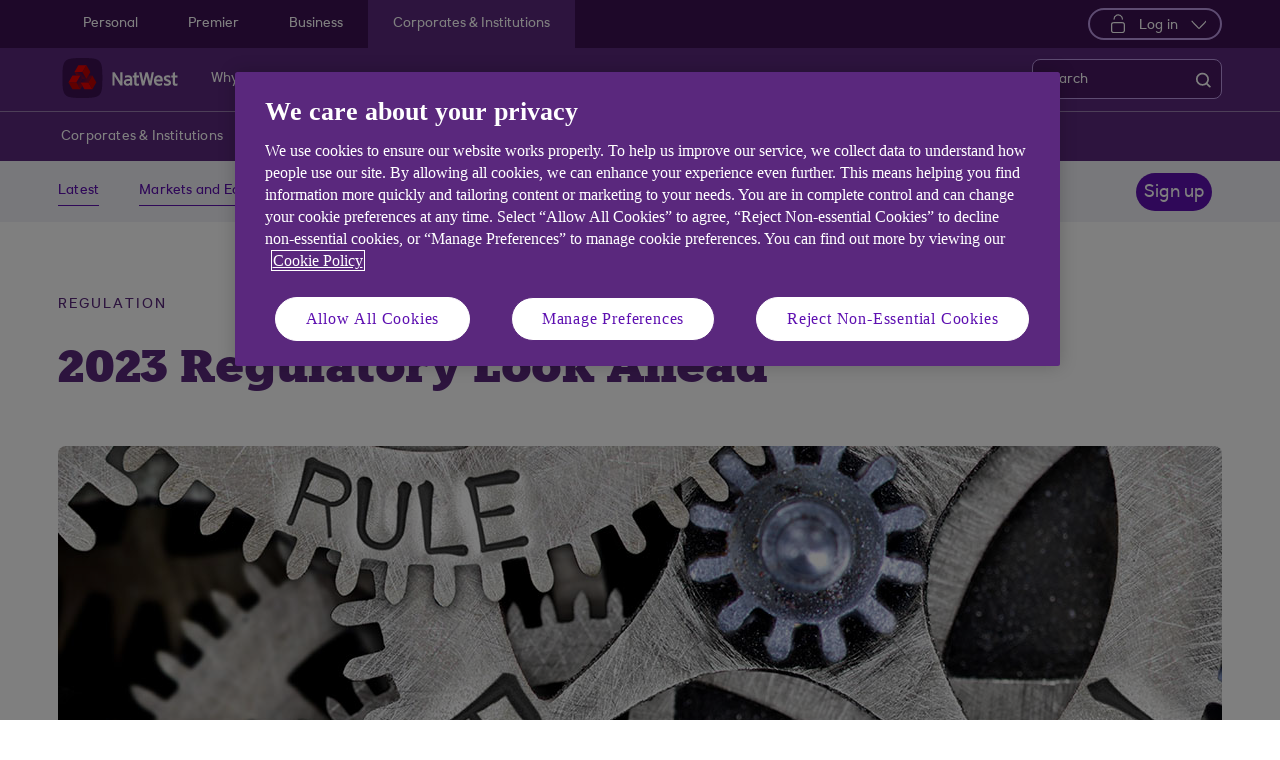

--- FILE ---
content_type: text/html; charset=UTF-8
request_url: https://www.natwest.com/corporates/insights/regulation/2023-regulatory-look-ahead.html
body_size: 16844
content:
<!DOCTYPE html>




     <html lang="en" class="no-js  responsive-shelf  responsive_natwest_business responsive__publish">









<head>	
	<!--One trust cookie configuration updated here -->
	

 
        
        
        	<!-- OneTrust Cookies Consent Notice start -->
<script defer="defer" type="text/javascript" src="https://rum.hlx.page/.rum/@adobe/helix-rum-js@%5E2/dist/micro.js" data-routing="p00000-e000000"></script>
<script src="https://cdn.cookielaw.org/scripttemplates/otSDKStub.js" type="text/javascript" charset="UTF-8" data-domain-script="4eaf8a94-474d-41a2-b0dd-49ee47eb4150" async></script>
<script type="text/javascript">
function OptanonWrapper() {
	if(customerAlreadyDecided()){

		readCustomerChoice() && globalUtil.faqSearchCookie && globalUtil.faqSearchCookie.init();
	}
	function customerAlreadyDecided(){
		return -1 < document.cookie.indexOf('OptanonAlertBoxClosed=');
	}
	function readCustomerChoice() {
        // We just need to agree which group of the customer should mean the he wants to use the support center with all the cookies
		// EXAMPLE: if the user has the C0004 it means we can start with all the cookies
        return OptanonActiveGroups.includes('C0002');
    }
		if ( document.location.href.indexOf('cookie') > -1 ) {
			$('#onetrust-pc-sdk, .onetrust-pc-dark-filter, #onetrust-banner-sdk').hide();
			$('.ot-sdk-show-settings').show();
		}
	
	if(window.optanonActiveGroupsAux === undefined){
		   window.optanonActiveGroupsAux = window.OptanonActiveGroups;
	}
	var currentActiveGroups = OptanonActiveGroups.split(',').slice(1,OptanonActiveGroups.split(',').length-1);
	for(var i=0; i<currentActiveGroups.length; i++){
	  if(optanonActiveGroupsAux.indexOf(currentActiveGroups[i]) == -1){
		   switch(currentActiveGroups[i]){
				 case 'C0002':
					   _satellite.track("DCRPerformance");
					   break;
				 case 'C0003':
					   _satellite.track("DCRFunctional");
					   break;
				 case 'C0004':
					   _satellite.track("DCRTargeting");
					   break;
				 case 'C0005':
					   _satellite.track("DCRSocialMedia");
					   break;
				 case 'C0009':
					   _satellite.track("DCRAnonAnalytics");
					   break;
		   }
	  }   
	}
	optanonActiveGroupsAux = window.OptanonActiveGroups;             
}
</script>
<!-- OneTrust Cookies Consent Notice end -->
        
 

	<!--One trust cookie configuration updated -->
    
	
		<link rel="canonical" href="https://www.natwest.com/corporates/insights/regulation/2023-regulatory-look-ahead.html"/>
	
    <meta charset="utf-8"/>
    <meta http-equiv="X-UA-Compatible" content="IE=edge"/>
    <meta name="viewport" content="width=device-width, initial-scale=1.0"/>
    <meta name="keywords"/>
	
    
    
    
    
    
    

    
    

    <meta http-equiv="Last-Modified" content="11 Jan 2023 15:50:11 GMT"/>
    <meta name="title" content="2023 Regulatory Look Ahead | NatWest Corporates and Institutions"/>
	<meta name="subtitle"/>
    <meta name="description" content="A few years ago the general consensus was that the swathes of market regulation following the financial crisis would gradually recede. But as we sit here at the start of 2023 it feels there is as much on the agenda as ever."/>
    <meta name="navigation-title" content="2023 Regulatory Look Ahead"/>
    <meta property="og:title" content="2023 Regulatory Look Ahead | NatWest Corporates and Institutions"/>
    <meta property="og:type"/>
    
	
		<meta property="og:image" content="/content/dam/natwest_com/Logos/og-logo-nw.png"/>
	
    <meta property="og:url" content="https://www.natwest.com/corporates/insights/regulation/2023-regulatory-look-ahead.html"/>
    <meta property="og:description" content="A few years ago the general consensus was that the swathes of market regulation following the financial crisis would gradually recede. But as we sit here at the start of 2023 it feels there is as much on the agenda as ever."/>

    
        <meta class="swiftype" name="swiftTitle" data-type="string" content="2023 Regulatory Look Ahead | NatWest Corporates and Institutions"/> 
    
        <meta class="swiftype" name="swiftDescription" data-type="string" content="A few years ago the general consensus was that the swathes of market regulation following the financial crisis would gradually recede. But as we sit here at the start of 2023 it feels there is as much on the agenda as ever."/>
    
    <meta class="swiftype" name="swiftPublished_at" data-type="date" content="Fri Aug 18 11:13:35 BST 2023"/>
    <meta class="swiftype" name="swifturl" data-type="enum" content="https://www.natwest.com/corporates/insights/regulation/2023-regulatory-look-ahead.html"/>
    <meta class="swiftype" name="swiftBrand" data-type="string" content="NATWEST"/>
    <meta class="swiftype" name="swiftSegment" data-type="string" content="corporates"/>
    
    

     
    	<meta name="google-site-verification" content="k1rgRZEsZdrUjWUuva53F0tv-0JuTQs5aK9Oobxknrk"/>
    
     
        <link rel="shortcut icon" type="image/x-icon" href="/apps/settings/wcm/designs/responsive_champion/clientlibs/resources/responsive_natwest_business_favicon.ico"/>
    
    
    
           
    



    
<link rel="stylesheet" href="/etc.clientlibs/responsive/clientlibs/clientlib_base_champion-_3ffeb6fc896e3de90b60345a2b53cacf.min.css" type="text/css"/>




    
<link rel="stylesheet" href="/etc.clientlibs/responsive/clientlibs/clientlib_base-_5360fd92ed88140022e20a1444c982da.min.css" type="text/css"/>




    




    




    
<script src="/etc.clientlibs/clientlibs/granite/jquery.min.js"></script>
<script src="/etc.clientlibs/clientlibs/granite/utils.min.js"></script>
<script src="/etc.clientlibs/clientlibs/granite/jquery/granite.min.js"></script>
<script src="/etc.clientlibs/foundation/clientlibs/jquery.min.js"></script>
<script src="/etc.clientlibs/foundation/clientlibs/shared.min.js"></script>
<script src="/etc.clientlibs/responsive/clientlibs/clientlib_base_dependencies-_d923f9199da887853b4aafc642b34872.min.js"></script>




    








    

    <title>2023 Regulatory Look Ahead | NatWest Corporates and Institutions</title>
    











    <script type="text/javascript">
		 var digitalData = {
                    "page" : {
                    	"article" : {
                    		"name" : "2023 Regulatory Look Ahead | NatWest Corporates and Institutions",
							"author_name" : "Phil lloyd|John stevenson hamilton",
							"published_date" : "18 Aug 2023"		
                    	},
						"name" :"CATEGORY:&gt;CORPORATES&gt;INSIGHTS&gt;REGULATION&gt;2023-REGULATORY-LOOK-AHEAD&gt;INDEX",
                        "url" :  "https://www.natwest.com/corporates/insights/regulation/2023-regulatory-look-ahead.html",
                        "queryParam" : "",
                        "type" : "CATEGORY",
                        "tags" : {
                        	"themelevel" : "Regulation",
                            "topiclevel" : "Libor|Article|Insight",
                            "additionaltags" : ""
                        }
                    },
                    "user" : {
                        "loggedIn" : "N"
                    },
                    "site" : {
                        "brand" : "NATWEST",
                        "section" : "CORPORATES&gt;INSIGHTS",
                        "businessArea":"Corporates",
                        "webChat" : "''"
                    },
                   "server": {
                        "toolName":""
                    },
                    
					"event":[]


        },IDM = {
			validationRules : {},
			validationMsgs: {},
			lightboxPaths: {}
		};

	 </script>

	
	
	<script type="text/javascript">
        /*
        * Documentation: https://experienceleague.adobe.com/en/docs/experience-platform/web-sdk/personalization/manage-flicker
        * IMPORTANT: You must add the snippet before loading the tag manager, i.e., Adobe Launch script which is loaded asynchrounously.
        * This snippet will pre-hide certain HTML elements (with class 'mboxDefault') and not the entire page.
        * You can achieve that by customizing the style parameter. It can be replaced with something that pre-hides only particular regions of the page.
        * The code waits for 3000 milliseconds for Adobe Target to load and render personalised content.
        * If AEP Edge network call is not resolved before the wait time of 3000 milliseconds, it makes the default content visible.
        */
      !function(e,a,n,t){var i=e.head;if(i){
      if (a) return;
      var o=e.createElement("style");
      o.id="alloy-prehiding",o.innerText=n,i.appendChild(o),setTimeout(function(){o.parentNode&&o.parentNode.removeChild(o)},t)}}
      (document, document.location.href.indexOf("adobe_authoring_enabled") !== -1, ".mboxDefault { opacity: 0 !important }", 3000);
	</script>

	

    
    

    
    

    
    
    
    
    

	

    
        <script src='https://assets.adobedtm.com/90decdbe34ba/7842e20738bc/launch-b922a005b721.min.js' async>  </script>
    
    

    
    

    
    
    
    
    

	

    
    

    
    

    
    
    
    
    

	

    
    

    
    

    
    
    
    
    

	

    
    

    
    

    
    
    
    
    

	

    
    

    
    

    
    
    
    
    

	
    
</head>
<body>
	
	
	<input type="hidden" id="dumpParams" value="intcam,olbcam,xtcam,sc_*,s_tnt,adobe_mc_sdid,adobe_mc_ref,bid,cid,cin,agg_dip,agg_name,uuid,product,extcam,adobe_*,lid,bin,gclid,CDE*,AT,furl,utm_*,mbox*,pid,c,devicemode,fbclid,CIN,alloy_redirect"/>
	<div></div>

	<div>


	<input type="hidden" name="navigationTag" id="navigationTag" value="nav:natwest/corporates &amp; institutions"/>

	




	<div class="main-wrapper">
		<div class="site-content">
			
 





<div class="skip-links reset shelf-container" id="skiplinks">
	<a class="txt-p-1" href="#main-content-wrapper">Skip to main content</a>
</div>
			<header>
				
				
					
					
						<div class="iah iah--responsive">
							
							
							
								
								
								
								 
		





    
<link rel="stylesheet" href="/etc.clientlibs/responsive/components/foundation/iaheadernavigation/clientlibs/clientlib_ia_headernavigation_champion-_349e7ae5cf4eedf7a6686283641ada58.min.css" type="text/css">






<div class="ia__main-content  ">

   <div class="iah__share container-fluid desktop--rbscom desktop--natwestgroup" data-domain="responsive_champion" data-contentpath="/content/natwest_com/en_uk/corporates/iaheaderchampion">
      <div class="iah__container  container">
         <div class="iah__l0__right pull-right">
            <nav aria-label="Level zero Navigation">
               <ul class="ia__nav ia__navbar-nav ia__noprice">
                  <li class="share_price desktop">
                  </li>
                  
               </ul>
            </nav>
         </div>
      </div>
   </div>
 




 
   <div class="iah__l1 iah__l1--visible-xl iah__l1--visible-lg  ">
      <div class="iah__container">
         <div class="iah__l1__left">
            <nav aria-label="Main Navigation">
               <ul class="ia__nav ia__navbar-nav">
                  
                     <li>
                        <a href="/personal.html" data-navid="personal"><span>Personal</span></a>
                     </li>
                  
                     <li>
                        <a href="/premier-banking.html" data-navid="premier"><span>Premier</span></a>
                     </li>
                  
                     <li>
                        <a href="/business.html" data-navid="business"><span>Business</span></a>
                     </li>
                  
                     <li>
                        <a href="/corporates.html" data-navid="corporates &amp; institutions"><span>Corporates &amp; Institutions</span></a>
                     </li>
                  
               </ul>
            </nav>
         </div>
         <div class="iah__l1__right">
			 
            
            <div class="iah__login_l1">
               
                  
	
	
	
	
		
		
		
    
<link rel="stylesheet" href="/etc.clientlibs/responsive/components/foundation/iagloballogin/clientlibs/clientlib_ia_global_login_champion-_3ffeb6fc896e3de90b60345a2b53cacf.min.css" type="text/css">



	
		<a class="iah__login-link login_dropdown" role="button" href="javascript:void(0)" aria-expanded="false" aria-haspopup="true">
			
				<span class="dropdown_icon"></span>
			
			
	
	
			Log in
		</a>
	
	
	
               
               

<div class="iah__login__dropdown" role="menu"> 
	<div class="iah__mobile-logintitle">
	    <a href="javascript:void(0)" class="bl__login--title iah-search-title">Log in</a> 
	</div>
	<div class="back-to-menu visible-xs visible-sm">
		<a href="javascript:void(0)" class="back-to-menu-link">
			<span>
				Back to main menu
			</span>
		</a>
	</div>
	<div class="iah__login__dropdown-topsection">
		<div class="secondary-cta-wrap">
			<ul>
		 		
					<li>
						
						
						<a href="https://www.agilemarkets.com/#/login" aria-label="Log in to Agile Markets" target="_self">Agile Markets</a>
					</li>
				
					<li>
						
						
						<a href="https://www.bankline.natwest.com/CWSLogon/logon.do?CTAuthMode=RBSG_CORP4P&domain=.bankline.natwest.com&ct-web-server-id=Internet&CT_ORIG_URL=%2Fbankline%2Fnatwest%2Fdefault.jsp&ct_orig_uri=https%3A%2F%2Fwww.bankline.natwest.com%3A443%2Fbankline%2Fnatwest%2Fdefault.jsp" aria-label="Log in to Bankline" target="_self">Bankline</a>
					</li>
				
			</ul>
		</div>
	</div> 
	<div class="iah__login__dropdown-bottomsection">
		
					
	</div>          
</div>
</div>
         </div>
      </div>
   </div>

   <div class="iah__l2 iah__l2--visible-md iah__l2--visible-sm ">
      <div class="iah__container">
         <div class="iah__l2__main-links">
            
			
				<div class="iah__login">
				   
					  
	
	
	
	
		
		
		
    



	
		<a class="iah__login-link login_dropdown" role="button" href="javascript:void(0)" aria-expanded="false" aria-haspopup="true">
			
				<span class="dropdown_icon"></span>
			
			
	
	
			Log in
		</a>
	
	
	
				   
				   <div class="bussiness__login">
					  

<div class="iah__login__dropdown" role="menu"> 
	<div class="iah__mobile-logintitle">
	    <a href="javascript:void(0)" class="bl__login--title iah-search-title">Log in</a> 
	</div>
	<div class="back-to-menu visible-xs visible-sm">
		<a href="javascript:void(0)" class="back-to-menu-link">
			<span>
				Back to main menu
			</span>
		</a>
	</div>
	<div class="iah__login__dropdown-topsection">
		<div class="secondary-cta-wrap">
			<ul>
		 		
					<li>
						
						
						<a href="https://www.agilemarkets.com/#/login" aria-label="Log in to Agile Markets" target="_self">Agile Markets</a>
					</li>
				
					<li>
						
						
						<a href="https://www.bankline.natwest.com/CWSLogon/logon.do?CTAuthMode=RBSG_CORP4P&domain=.bankline.natwest.com&ct-web-server-id=Internet&CT_ORIG_URL=%2Fbankline%2Fnatwest%2Fdefault.jsp&ct_orig_uri=https%3A%2F%2Fwww.bankline.natwest.com%3A443%2Fbankline%2Fnatwest%2Fdefault.jsp" aria-label="Log in to Bankline" target="_self">Bankline</a>
					</li>
				
			</ul>
		</div>
	</div> 
	<div class="iah__login__dropdown-bottomsection">
		
					
	</div>          
</div>
</div>
				</div>
			
            <div>
               





    
<link rel="stylesheet" href="/etc.clientlibs/responsive/components/foundation/iaglobalnavlogo/clientlibs/clientlib_ia_global_logo_champion-_9f70e377798d49ec9c7a90a25b5fa070.min.css" type="text/css">




 

<div class="iah__logo">
	    <a class="iah__logo-link" href="/corporates.html" title="NatWest Logo">
    
    <img src='/content/dam/championlogos/Natwest_Secondary_Horizontal_RGB_NEG.svg' alt="NatWest Logo"/> 

		</a>
</div> 

            </div>
            
            <div class="mobile__hamburger">
               <button aria-expanded="false" aria-label="More options menu" class="iah__menu-link menu-open">
               <span class='icon-menu'></span>
               <span class="opened" aria-hidden="true">Menu</span>
               <span class='icon-close'></span>
               <span class="closed" aria-hidden="true">Close</span>
               </button>
            </div>
            <div class="iah__l1__l2__holder">
               
                  <div class="header-top-mobile visible-xs visible-sm">
                     <div class="brand-logo">
                        
                        <div class="iah__logo mobile_logo">
                           <a class="iah__logo-link mobile-logo-link" href="/corporates.html" title="NatWest Logo">
                              
                              <img src='/content/dam/championlogos/Natwest_Secondary_Horizontal_RGB_NEG.svg' alt="NatWest Logo"/>

                           </a>
                        </div>
                     </div>              
                  </div>
                                             
               <button aria-expanded="false" aria-label="Close menu" class="iah__menu-link menu-open">
               <span class='icon-close'></span>
               <span class="closed">Close</span>
               </button>
               
               
               <div class="iah__l1 ">
                  <nav aria-label="Main Navigation">
                     <ul class="ia__nav ia__navbar-nav">
                        
                           <li class="ia-active ">
                              <a href="/personal.html" data-navid="personal"><span>Personal</span></a>
                           </li>
                        
                           <li class=" ">
                              <a href="/premier-banking.html" data-navid="premier"><span>Premier</span></a>
                           </li>
                        
                           <li class=" ">
                              <a href="/business.html" data-navid="business"><span>Business</span></a>
                           </li>
                        
                           <li class=" ">
                              <a href="/corporates.html" data-navid="corporates &amp; institutions"><span>Corporates</span></a>
                           </li>
                        
                     </ul>
                  </nav>
               </div>
               <nav aria-label="Site Navigation" class="iah__nav-l2 ">
                  
                     <div class="iah__product-title" data-navid="personal">Personal</div>
                  
                     <div class="iah__product-title" data-navid="premier">Premier</div>
                  
                     <div class="iah__product-title" data-navid="business">Business</div>
                  
                     <div class="iah__product-title" data-navid="corporates &amp; institutions">Corporates</div>
                  
                  <ul class="ia__nav ia__navbar-nav__l2">
				  
					<li class="share_price mobile ia__noprice"> </li>
				  
                     
                        
                        
                           
                        
                           
                        
                           
                        
                           
                        
                           
                        
                           
                        
                           
                        
                           
                        
                           
                        
                           
                        
                           
                        
                           
                        
                           
                        
                        <li class=" ">
                           
                           
                              <a data-level="l2" href="/corporates/about-us.html" data-navid="why natwest?" aria-label="Why NatWest? Find out more"><span>Why NatWest?</span>
                              </a>
                           
                           
                           <div class="iah__nav-l3">
                              <div class="ia-l2-active"><a href="javascript:void(0)"><span>Why NatWest?</span></a></div>
                              <div class="iah__container">
                                 <ul class="ia__nav ia__navbar-nav__l3">
                                    
                                       
                                    
                                       
                                    
                                       
                                    
                                       
                                    
                                       
                                    
                                       
                                    
                                       
                                    
                                       
                                    
                                       
                                    
                                       
                                    
                                       
                                    
                                       
                                    
                                       
                                    
                                 </ul>
                              </div>
                           </div>
                        </li>
                     
                        
                        
                           
                              
                           
                        
                           
                              
                           
                        
                           
                              
                           
                        
                           
                              
                           
                        
                           
                              
                           
                        
                           
                              
                           
                        
                           
                        
                           
                        
                           
                        
                           
                        
                           
                        
                           
                        
                           
                        
                        <li class=" ">
                           
                              <a aria-expanded="false" data-level="l2" aria-haspopup="true" data-navid="products and services" aria-label="Products and services menu"><span>Products and Services</span>
                              </a>
                              
                             
                           
                           
                           
                           <div class="iah__nav-l3">
                              <div class="ia-l2-active"><a href="javascript:void(0)"><span>Products and Services</span></a></div>
                              <div class="iah__container">
                                 <ul class="ia__nav ia__navbar-nav__l3">
                                    
                                       
                                          <li class="iah__l3-column-holder   ">
                                             
                                                
                                                   <a aria-expanded="false" data-level="l3" aria-haspopup="true" data-skipid="Everyday banking" data-navid="products and services" aria-label="Everyday banking menu"><span>Everyday banking</span>
                                                   </a>
                                                   
                                                
                                                
                                                <div class="skip-link-wrap skip-links-inl3">
                                                   
                                                   
                                                </div>
                                             
                                             
                                                <div class="iah__nav-l4">
                                                   <div class="iah__container">
                                                      <ul class="ia__nav ia__navbar-nav__l4">
                                                         
															
																															
																
															
                                                            
                                                               <li class="iah__l4-column-holder iah__l4-top">
                                                                  
                                                                     <div href="javascript:void(0)" class="iah__l4-column-title" tabindex="0">
                                                                     Products</div>
                                                                  
                                                                  
                                                                  <ol role="list">
                                                                     
                                                                        <li class=" ">
                                                                           <a href="/corporates/everyday-banking.html" data-navid="products and services"><span>See all everyday banking</span></a>
                                                                        </li>
                                                                     
                                                                        <li class=" ">
                                                                           <a href="/business/bank-accounts.html" data-navid="products and services"><span>Current Accounts</span></a>
                                                                        </li>
                                                                     
                                                                        <li class=" ">
                                                                           <a href="/corporates/everyday-banking/commercial-cards.html" data-navid="products and services"><span>Credit Cards</span></a>
                                                                        </li>
                                                                     
                                                                        <li class=" ">
                                                                           <a href="/corporates/everyday-banking/deposits.html" data-navid="products and services"><span>Deposits</span></a>
                                                                        </li>
                                                                     
                                                                  </ol>
                                                               </li>
                                                            
                                                         
															
																															
																
															
                                                            
                                                               <li class="iah__l4-column-holder iah__l4-top">
                                                                  
                                                                  
                                                                     <div class="iah__l4-column-title  iah__l4-column-title-left ">
                                                                        Payments
                                                                     </div>
                                                                  
                                                                  <ol role="list">
                                                                     
                                                                        <li class=" ">
                                                                           <a href="/business/support-centre/making-and-accepting-payments.html" data-navid="products and services"><span>Global Payments</span></a>
                                                                        </li>
                                                                     
                                                                        <li class=" ">
                                                                           <a href="/business/business-services/payit.html" data-navid="products and services"><span>Payit</span></a>
                                                                        </li>
                                                                     
                                                                        <li class=" ">
                                                                           <a href="/business/support-centre/iso-20022.html" data-navid="products and services"><span>ISO20022</span></a>
                                                                        </li>
                                                                     
                                                                  </ol>
                                                               </li>
                                                            
                                                         
															
																															
																
															
                                                            
                                                               <li class="iah__l4-column-holder iah__l4-top">
                                                                  
                                                                  
                                                                     <div class="iah__l4-column-title  iah__l4-column-title-left ">
                                                                        Digital Solutions
                                                                     </div>
                                                                  
                                                                  <ol role="list">
                                                                     
                                                                        <li class=" ">
                                                                           <a href="/business/ways-to-bank/bankline.html" data-navid="products and services"><span>Bankline</span></a>
                                                                        </li>
                                                                     
                                                                        <li class=" ">
                                                                           <a href="/corporates/everyday-banking/bankline-direct.html" data-navid="products and services"><span>Bankline Direct</span></a>
                                                                        </li>
                                                                     
                                                                  </ol>
                                                               </li>
                                                            
                                                         
                                                      </ul>
                                                   </div>
                                                </div>
                                             
                                          </li>
                                       
                                    
                                       
                                          <li class="iah__l3-column-holder   ">
                                             
                                                
                                                   <a aria-expanded="false" data-level="l3" aria-haspopup="true" data-skipid="Financing" data-navid="products and services" aria-label="Financing menu"><span>Financing</span>
                                                   </a>
                                                   
                                                
                                                
                                                <div class="skip-link-wrap skip-links-inl3">
                                                   
                                                   
                                                </div>
                                             
                                             
                                                <div class="iah__nav-l4">
                                                   <div class="iah__container">
                                                      <ul class="ia__nav ia__navbar-nav__l4">
                                                         
															
																															
																
															
                                                            
                                                               <li class="iah__l4-column-holder iah__l4-top">
                                                                  
                                                                     <div href="javascript:void(0)" class="iah__l4-column-title" tabindex="0">
                                                                     Capital markets</div>
                                                                  
                                                                  
                                                                  <ol role="list">
                                                                     
                                                                        <li class=" ">
                                                                           <a href="/corporates/financing/capital-markets/bonds.html" data-navid="products and services"><span>Bonds</span></a>
                                                                        </li>
                                                                     
                                                                        <li class=" ">
                                                                           <a href="/corporates/financing/capital-markets/loan-markets.html" data-navid="products and services"><span>Loan markets</span></a>
                                                                        </li>
                                                                     
                                                                        <li class=" ">
                                                                           <a href="/corporates/financing/capital-markets/rates.html" data-navid="products and services"><span>Rates</span></a>
                                                                        </li>
                                                                     
                                                                        <li class=" ">
                                                                           <a href="/corporates/financing/capital-markets/credit-trading-sales.html" data-navid="products and services"><span>Credit trading and sales</span></a>
                                                                        </li>
                                                                     
                                                                        <li class=" ">
                                                                           <a href="/corporates/financing/capital-markets/ratings-advisory.html" data-navid="products and services"><span>Ratings advisory</span></a>
                                                                        </li>
                                                                     
                                                                        <li class=" ">
                                                                           <a href="/corporates/financing/capital-markets/digital-capital-markets.html" data-navid="products and services"><span>Digital capital markets</span></a>
                                                                        </li>
                                                                     
                                                                  </ol>
                                                               </li>
                                                            
                                                         
															
																															
																
															
                                                            
                                                               <li class="iah__l4-column-holder iah__l4-top">
                                                                  
                                                                  
                                                                     <div class="iah__l4-column-title  iah__l4-column-title-left ">
                                                                        Specialist finance
                                                                     </div>
                                                                  
                                                                  <ol role="list">
                                                                     
                                                                        <li class=" ">
                                                                           <a href="/corporates/financing/specialist-finance/project-finance.html" data-navid="products and services"><span>Project finance</span></a>
                                                                        </li>
                                                                     
                                                                        <li class=" ">
                                                                           <a href="/corporates/financing/specialist-finance/specialist-asset-finance.html" data-navid="products and services"><span>Specialist asset finance</span></a>
                                                                        </li>
                                                                     
                                                                        <li class=" ">
                                                                           <a href="/corporates/financing/specialist-finance/asset-based-lending.html" data-navid="products and services"><span>Asset finance</span></a>
                                                                        </li>
                                                                     
                                                                        <li class=" ">
                                                                           <a href="/corporates/financing/specialist-finance/infrastructure.html" data-navid="products and services"><span>Infrastructure</span></a>
                                                                        </li>
                                                                     
                                                                        <li class=" ">
                                                                           <a href="/corporates/financing/specialist-finance/leveraged-acquisition-finance.html" data-navid="products and services"><span>Leveraged finance</span></a>
                                                                        </li>
                                                                     
                                                                        <li class=" ">
                                                                           <a href="/corporates/financing/specialist-finance/venture-and-growth-finance.html" data-navid="products and services"><span>Venture &amp; Growth finance</span></a>
                                                                        </li>
                                                                     
                                                                  </ol>
                                                               </li>
                                                            
                                                         
															
																															
																
															
                                                            
                                                               <li class="iah__l4-column-holder iah__l4-top">
                                                                  
                                                                  
                                                                     <div class="iah__l4-column-title  iah__l4-column-title-left ">
                                                                        Other financing solutions
                                                                     </div>
                                                                  
                                                                  <ol role="list">
                                                                     
                                                                        <li class=" ">
                                                                           <a href="/corporates/financing.html" data-navid="products and services"><span>See a range of financing solutions</span></a>
                                                                        </li>
                                                                     
                                                                        <li class=" ">
                                                                           <a href="/corporates/financing/working-capital.html" data-navid="products and services"><span>Working capital</span></a>
                                                                        </li>
                                                                     
                                                                        <li class=" ">
                                                                           <a href="/corporates/financing/corporate-lending.html" data-navid="products and services"><span>Corporate lending</span></a>
                                                                        </li>
                                                                     
                                                                        <li class=" ">
                                                                           <a href="/corporates/financing/capital-markets/rates/microrates.html" data-navid="products and services"><span>MicroRates</span></a>
                                                                        </li>
                                                                     
                                                                  </ol>
                                                               </li>
                                                            
                                                         
                                                      </ul>
                                                   </div>
                                                </div>
                                             
                                          </li>
                                       
                                    
                                       
                                          <li class="iah__l3-column-holder   ">
                                             
                                                
                                                
                                                   <a data-level="l3" href="/corporates/coverage-and-sector.html" data-skipid="Coverage and sector" data-navid="products and services"><span>Coverage and sector</span>
                                                   </a>
                                                
                                                <div class="skip-link-wrap skip-links-inl3">
                                                   
                                                   
                                                </div>
                                             
                                             
                                          </li>
                                       
                                    
                                       
                                          <li class="iah__l3-column-holder   ">
                                             
                                                
                                                   <a aria-expanded="false" data-level="l3" aria-haspopup="true" data-skipid="FX and international trade" data-navid="products and services" aria-label="FX and international trade menu"><span>FX and international trade</span>
                                                   </a>
                                                   
                                                
                                                
                                                <div class="skip-link-wrap skip-links-inl3">
                                                   
                                                   
                                                </div>
                                             
                                             
                                                <div class="iah__nav-l4">
                                                   <div class="iah__container">
                                                      <ul class="ia__nav ia__navbar-nav__l4">
                                                         
															
																															
																
															
                                                            
                                                               <li class="iah__l4-column-holder iah__l4-top">
                                                                  
                                                                     <div href="javascript:void(0)" class="iah__l4-column-title" tabindex="0">
                                                                     FX and trade solutions</div>
                                                                  
                                                                  
                                                                  <ol role="list">
                                                                     
                                                                        <li class=" ">
                                                                           <a href="/corporates/currencies-and-international-trade.html" data-navid="products and services"><span>See all currencies and international trade</span></a>
                                                                        </li>
                                                                     
                                                                        <li class=" ">
                                                                           <a href="/corporates/currencies-and-international-trade/currencies.html" data-navid="products and services"><span>Currencies</span></a>
                                                                        </li>
                                                                     
                                                                        <li class=" ">
                                                                           <a href="/business/trade-finance/managing-risk/foreign-exchange.html" data-navid="products and services"><span>Managing FX risk</span></a>
                                                                        </li>
                                                                     
                                                                        <li class=" ">
                                                                           <a href="/corporates/currencies-and-international-trade/agile-markets.html" data-navid="products and services"><span>Agile markets</span></a>
                                                                        </li>
                                                                     
                                                                        <li class=" ">
                                                                           <a href="/corporates/currencies-and-international-trade/fxmicropay.html" data-navid="products and services"><span>FXmicropay</span></a>
                                                                        </li>
                                                                     
                                                                        <li class=" ">
                                                                           <a href="/corporates/currencies-and-international-trade/algo-suite.html" data-navid="products and services"><span>Algo suite</span></a>
                                                                        </li>
                                                                     
                                                                        <li class=" ">
                                                                           <a href="/corporates/currencies-and-international-trade/fx-prime-brokerage.html" data-navid="products and services"><span>FX prime brokerage</span></a>
                                                                        </li>
                                                                     
                                                                        <li class=" ">
                                                                           <a href="/corporates/currencies-and-international-trade/auto-fx.html" data-navid="products and services"><span>Auto FX</span></a>
                                                                        </li>
                                                                     
                                                                        <li class=" ">
                                                                           <a href="/corporates/currencies-and-international-trade/globalsend.html" data-navid="products and services"><span>GlobalSend</span></a>
                                                                        </li>
                                                                     
                                                                  </ol>
                                                               </li>
                                                            
                                                         
                                                      </ul>
                                                   </div>
                                                </div>
                                             
                                          </li>
                                       
                                    
                                       
                                          <li class="iah__l3-column-holder   ">
                                             
                                                
                                                   <a aria-expanded="false" data-level="l3" aria-haspopup="true" data-skipid="Support and Disclosures" data-navid="products and services" aria-label="Support and Disclosures menu"><span>Support and Disclosures</span>
                                                   </a>
                                                   
                                                
                                                
                                                <div class="skip-link-wrap skip-links-inl3">
                                                   
                                                   
                                                </div>
                                             
                                             
                                                <div class="iah__nav-l4">
                                                   <div class="iah__container">
                                                      <ul class="ia__nav ia__navbar-nav__l4">
                                                         
															
																															
																
															
                                                            
                                                               <li class="iah__l4-column-holder iah__l4-top">
                                                                  
                                                                     <div href="javascript:void(0)" class="iah__l4-column-title" tabindex="0">
                                                                     Customer support</div>
                                                                  
                                                                  
                                                                  <ol role="list">
                                                                     
                                                                        <li class=" ">
                                                                           <a href="/corporates/support.html" data-navid="products and services"><span>View all support </span></a>
                                                                        </li>
                                                                     
                                                                        <li class=" ">
                                                                           <a href="/corporates/support/contact-us.html" data-navid="products and services"><span>Contact us</span></a>
                                                                        </li>
                                                                     
                                                                        <li class=" ">
                                                                           <a href="/corporates/support/customer-onboarding-information.html" data-navid="products and services"><span>Customer onboarding information</span></a>
                                                                        </li>
                                                                     
                                                                        <li class=" ">
                                                                           <a href="/corporates/support/disclosures.html" data-navid="products and services"><span>Disclosures</span></a>
                                                                        </li>
                                                                     
                                                                        <li class=" ">
                                                                           <a href="/corporates/support/regulatory-information.html" data-navid="products and services"><span>Regulatory information</span></a>
                                                                        </li>
                                                                     
                                                                  </ol>
                                                               </li>
                                                            
                                                         
                                                      </ul>
                                                   </div>
                                                </div>
                                             
                                          </li>
                                       
                                    
                                       
                                          <li class="iah__l3-column-holder   ">
                                             
                                                
                                                
                                                   <a data-level="l3" href="/corporates/market-insights.html" data-skipid="Market Insights" data-navid="products and services"><span>Market Insights</span>
                                                   </a>
                                                
                                                <div class="skip-link-wrap skip-links-inl3">
                                                   
                                                   
                                                </div>
                                             
                                             
                                          </li>
                                       
                                    
                                       
                                    
                                       
                                    
                                       
                                    
                                       
                                    
                                       
                                    
                                       
                                    
                                       
                                    
                                 </ul>
                              </div>
                           </div>
                        </li>
                     
                        
                        
                           
                        
                           
                        
                           
                        
                           
                        
                           
                        
                           
                        
                           
                        
                           
                              
                           
                        
                           
                              
                           
                        
                           
                              
                           
                        
                           
                              
                           
                        
                           
                              
                           
                        
                           
                              
                           
                        
                        <li class=" ">
                           
                              <a aria-expanded="false" data-level="l2" aria-haspopup="true" data-navid="sustainability" aria-label="Sustainability menu"><span>Sustainability</span>
                              </a>
                              
                             
                           
                           
                           
                           <div class="iah__nav-l3">
                              <div class="ia-l2-active"><a href="javascript:void(0)"><span>Sustainability</span></a></div>
                              <div class="iah__container">
                                 <ul class="ia__nav ia__navbar-nav__l3">
                                    
                                       
                                    
                                       
                                    
                                       
                                    
                                       
                                    
                                       
                                    
                                       
                                    
                                       
                                    
                                       
                                          <li class="iah__l3-column-holder   ">
                                             
                                                
                                                
                                                   <a data-level="l3" href="/corporates/climate-esg-and-sustainable-finance.html" data-skipid="Climate, ESG and sustainable finance home" data-navid="sustainability"><span>Climate, ESG and sustainable finance home</span>
                                                   </a>
                                                
                                                <div class="skip-link-wrap skip-links-inl3">
                                                   
                                                   
                                                </div>
                                             
                                             
                                          </li>
                                       
                                    
                                       
                                          <li class="iah__l3-column-holder   ">
                                             
                                                
                                                
                                                   <a data-level="l3" href="/corporates/climate-esg-and-sustainable-finance/esg-and-sustainable-finance-for-corporates.html" data-skipid="Corporates" data-navid="sustainability" aria-label="Climate, ESG, sustainable finance and advisory for Corporates"><span>Corporates</span>
                                                   </a>
                                                
                                                <div class="skip-link-wrap skip-links-inl3">
                                                   
                                                   
                                                </div>
                                             
                                             
                                          </li>
                                       
                                    
                                       
                                          <li class="iah__l3-column-holder   ">
                                             
                                                
                                                
                                                   <a data-level="l3" href="/corporates/climate-esg-and-sustainable-finance/climate-esg-and-sustainable-finance-for-financial-institutions.html" data-skipid="Financial institutions" data-navid="sustainability"><span>Financial institutions</span>
                                                   </a>
                                                
                                                <div class="skip-link-wrap skip-links-inl3">
                                                   
                                                   
                                                </div>
                                             
                                             
                                          </li>
                                       
                                    
                                       
                                          <li class="iah__l3-column-holder   ">
                                             
                                                
                                                
                                                   <a data-level="l3" href="/corporates/climate-esg-and-sustainable-finance/climate-esg-and-sustainable-finance-for-ssas.html" data-skipid="SSAs" data-navid="sustainability"><span>SSAs</span>
                                                   </a>
                                                
                                                <div class="skip-link-wrap skip-links-inl3">
                                                   
                                                   
                                                </div>
                                             
                                             
                                          </li>
                                       
                                    
                                       
                                          <li class="iah__l3-column-holder   ">
                                             
                                                
                                                
                                                   <a data-level="l3" href="/corporates/climate-esg-and-sustainable-finance/climate-esg-and-private-finance.html" data-skipid="Private finance" data-navid="sustainability"><span>Private finance</span>
                                                   </a>
                                                
                                                <div class="skip-link-wrap skip-links-inl3">
                                                   
                                                   
                                                </div>
                                             
                                             
                                          </li>
                                       
                                    
                                       
                                          <li class="iah__l3-column-holder   ">
                                             
                                                
                                                
                                                   <a data-level="l3" href="/corporates/climate-esg-and-sustainable-finance/climate-esg-and-public-sector.html" data-skipid="Public sector" data-navid="sustainability"><span>Public sector</span>
                                                   </a>
                                                
                                                <div class="skip-link-wrap skip-links-inl3">
                                                   
                                                   
                                                </div>
                                             
                                             
                                          </li>
                                       
                                    
                                 </ul>
                              </div>
                           </div>
                        </li>
                     
                        
                        
                           
                        
                           
                        
                           
                        
                           
                        
                           
                        
                           
                        
                           
                        
                           
                        
                           
                        
                           
                        
                           
                        
                           
                        
                           
                        
                        <li class=" ">
                           
                           
                              <a data-level="l2" href="/corporates/about-us/case-studies.html" data-navid="client stories" aria-label="Client stories - explore our case studies"><span>Client stories</span>
                              </a>
                           
                           
                           <div class="iah__nav-l3">
                              <div class="ia-l2-active"><a href="javascript:void(0)"><span>Client stories</span></a></div>
                              <div class="iah__container">
                                 <ul class="ia__nav ia__navbar-nav__l3">
                                    
                                       
                                    
                                       
                                    
                                       
                                    
                                       
                                    
                                       
                                    
                                       
                                    
                                       
                                    
                                       
                                    
                                       
                                    
                                       
                                    
                                       
                                    
                                       
                                    
                                       
                                    
                                 </ul>
                              </div>
                           </div>
                        </li>
                     
                        
                        
                           
                        
                           
                        
                           
                        
                           
                        
                           
                        
                           
                        
                           
                        
                           
                        
                           
                        
                           
                        
                           
                        
                           
                        
                           
                        
                        <li class=" ">
                           
                           
                              <a data-level="l2" href="/corporates/insights.html" data-navid="insights" aria-label="Insights articles from our financial experts"><span>Insights</span>
                              </a>
                           
                           
                           <div class="iah__nav-l3">
                              <div class="ia-l2-active"><a href="javascript:void(0)"><span>Insights</span></a></div>
                              <div class="iah__container">
                                 <ul class="ia__nav ia__navbar-nav__l3">
                                    
                                       
                                    
                                       
                                    
                                       
                                    
                                       
                                    
                                       
                                    
                                       
                                    
                                       
                                    
                                       
                                    
                                       
                                    
                                       
                                    
                                       
                                    
                                       
                                    
                                       
                                    
                                 </ul>
                              </div>
                           </div>
                        </li>
                     
                        
                        
                           
                        
                           
                        
                           
                        
                           
                        
                           
                        
                           
                        
                           
                        
                           
                        
                           
                        
                           
                        
                           
                        
                           
                        
                           
                        
                        <li class=" ">
                           
                           
                              <a data-level="l2" href="https://www.agilemarkets.com/#/login" data-navid="agile markets" aria-label="Agile Markets login"><span>Agile Markets</span>
                              </a>
                           
                           
                           <div class="iah__nav-l3">
                              <div class="ia-l2-active"><a href="javascript:void(0)"><span>Agile Markets</span></a></div>
                              <div class="iah__container">
                                 <ul class="ia__nav ia__navbar-nav__l3">
                                    
                                       
                                    
                                       
                                    
                                       
                                    
                                       
                                    
                                       
                                    
                                       
                                    
                                       
                                    
                                       
                                    
                                       
                                    
                                       
                                    
                                       
                                    
                                       
                                    
                                       
                                    
                                 </ul>
                              </div>
                           </div>
                        </li>
                     
                  </ul>
				  		   
			   <div class="iah__share container-fluid mobile--rbscom mobile--natwestgroup" data-domain="responsive_champion">
				  <div class="iah__container  container">
					 <div class="iah__l0__right">
						<nav aria-label="Level zero Navigation" class="hide__desktop--rbscom hide__desktop--natwestgroup">
						   <ul class="ia__nav ia__navbar-nav__l2">

							  
						   </ul>
						</nav>
					 </div>
				  </div>
			   </div>
			 
         
               </nav>
	
            </div>
            <div class="loginbus">
               <div class="bussiness__login bussiness__login--mobile">
                  

<div class="iah__login__dropdown" role="menu"> 
	<div class="iah__mobile-logintitle">
	    <a href="javascript:void(0)" class="bl__login--title iah-search-title">Log in</a> 
	</div>
	<div class="back-to-menu visible-xs visible-sm">
		<a href="javascript:void(0)" class="back-to-menu-link">
			<span>
				Back to main menu
			</span>
		</a>
	</div>
	<div class="iah__login__dropdown-topsection">
		<div class="secondary-cta-wrap">
			<ul>
		 		
					<li>
						
						
						<a href="https://www.agilemarkets.com/#/login" aria-label="Log in to Agile Markets" target="_self">Agile Markets</a>
					</li>
				
					<li>
						
						
						<a href="https://www.bankline.natwest.com/CWSLogon/logon.do?CTAuthMode=RBSG_CORP4P&domain=.bankline.natwest.com&ct-web-server-id=Internet&CT_ORIG_URL=%2Fbankline%2Fnatwest%2Fdefault.jsp&ct_orig_uri=https%3A%2F%2Fwww.bankline.natwest.com%3A443%2Fbankline%2Fnatwest%2Fdefault.jsp" aria-label="Log in to Bankline" target="_self">Bankline</a>
					</li>
				
			</ul>
		</div>
	</div> 
	<div class="iah__login__dropdown-bottomsection">
		
					
	</div>          
</div>

               </div>
               
               <div>
                  
                     
	<div>
		
			
				

    
    
    
    
    
<link rel="stylesheet" href="/etc.clientlibs/responsive/components/foundation/iaglobalsearch/clientlibs/clientlib_ia_global_search_champion-_3ffeb6fc896e3de90b60345a2b53cacf.min.css" type="text/css">




    
    
    
        
    
    
    
    
        
    
    
    
    
    
	
	
    
    
    
    
    
    
    
	
    
	
	
	
	 
    
    
      
    
    <div class="iah__search"> 
        
            <div class="back-to-menu visible-xs visible-sm">
                <a href="javascript:void(0)" class="back-to-menu-link">
                    <span>
                        Back to main menu
                    </span>
                </a>
            </div>
              
        <div class="iah-search-active">
            <a href="#" class="iah-search-title">Search</a>
        </div>
        <div style="" id="navbar" class="iah__search__navbar-collapse">
            <div class="iah__search__wrap">
                <div class="iah__search-title">Search</div>
                <form class="iah__search__form cf" autocomplete="off" method="GET " action="/corporates/search-results0.html" role="search">
                    <div class="iah__search-area">
                        <label class="iah__search-label" for="Search">Search</label>
                        <input type="text" value="" aria-label="Search" class="iah__search-input" id="Search" name="q"/>
                        <button type="submit" class="iah__search_submt_btn search-desktop-icon" aria-label="search">                   
                            <span class="iah__search_btn-box">Search</span>
                            
                                <span class="iah__search_focusicon"></span>
                            
                            <img src="/etc.clientlibs/responsive/components/foundation/iaglobalsearch/clientlibs/clientlib_ia_global_search_champion/resources/images/search_icon.svg" alt="Search"/>
                        </button>
                        <button type="submit" class="iah__search_submt_btn search-mobile-icon" aria-label="search">
                                <span class="iah__search_btn-box">Search</span>
                                
                                    <span class="iah__search_focusicon"></span>
                                
                                <img src="/etc.clientlibs/responsive/components/foundation/iaglobalsearch/clientlibs/clientlib_ia_global_search_champion/resources/images/search_icon.svg" alt="Search"/>
                        </button>                                          
                        
                            <input type="hidden" name="brand" value="NATWEST"/>
                        
                            <input type="hidden" name="section" value="corporates"/>
                        
                        <input type="hidden" name="enginekey" value="Qwsq9cprFbyz_uyU-zZZ"/>
                    </div>
                    
                    
                    <div class="iah__search__error-mess" aria-label="errormessage">
                        Please enter a keyword
                    </div>
                </form>
            </div>
        </div>
    </div>
    
    
<script src="/etc.clientlibs/responsive/components/foundation/iaglobalsearch/clientlibs/clientlib_ia_global_search_base-_9f70e377798d49ec9c7a90a25b5fa070.min.js" async></script>




			
		
		
	</div>	

                  
               </div>
            </div>
            
            <div class="lah__search__show">
			
               
               <div class="iah__mb__search ">
				   
                  
                     
	
	
	
	
	
	
		<div class="iah__mb__login">
		
			<a type="button" role="button" data-target="login" class="iah__btn__tabs" href="javascript:void(0)" aria-haspopup="true" aria-expanded="false">
			
		
			<span class="iah__btn__tabs_wrap">
				<span>
					
					
						<img src="/etc.clientlibs/responsive/components/foundation/iagloballogin/clientlibs/clientlib_ia_global_login_champion/resources/images/Login-white.svg" role="presentation" alt=""/>
					<span class="">Log in</span>
					
					
					
				</span>
			</span>
			</a>
		</div>
	
	
                  
                  
                     
	<div>
		
		
			
				

<div class="iah__search-tab">
        <button type="button" class="iah__btn__tabs" data-target="search">            
            <span class="iah__btn__tabs_wrap">   
                <span>          
                
				
                
                    <img src="/etc.clientlibs/responsive/components/foundation/iaglobalsearch/clientlibs/clientlib_ia_global_search_champion/resources/images/searchicon_mob.svg" role="presentation" alt=""/>
                
                
                
				
                <span class="iah__search_btn-box">Search</span>        
            </span>
        </button>
</div>	

			
		
	</div>	

                  
               </div>
            </div>
         </div>
      </div>
   </div>
</div>

<div class="iah__over-lay">Overlay</div>

    
<script src="/etc.clientlibs/responsive/components/foundation/iaheadernavigation/clientlibs/clientlib_ia_headernavigation_base-_d923f9199da887853b4aafc642b34872.min.js" async></script>



	


							
						</div>
					
				
			</header>
		
			<div>
				




    
<link rel="stylesheet" href="/etc.clientlibs/responsive/components/foundation/notificarioncarousel/clientlibs/clientlib_notification_champion-_8cb0e9906d6efb6b60c6dd8b12aa69a6.min.css" type="text/css"/>





 





    













    
<script src="/etc.clientlibs/responsive/components/foundation/notificarioncarousel/clientlibs/clientlib_notification_base-_7ad603327c300d88c7efdd686a27d4b6.min.js" async></script>



			</div>

			

			

			<main class="responsive_base responsive_base--contenthub" id="main-content-wrapper">
				
					
                        <div id="breadrumb">
                            



    
<link rel="stylesheet" href="/etc.clientlibs/responsive/editable/components/foundation/breadcrumb/clientlibs/clientlib_breadcrumb_champion-_b5be1ee929c0226b89e38a0ad1668a92.min.css" type="text/css"/>



 
 
 





 	

 	

 	

 	

 	

 	
         
		 
		 
    

 

<section class="container-fluid comp-breadcrumb">
	<div class="container">  
	<div class="row ">
		<div class="col-xs-12">        
			<div class="breadcrumb scrolling-text">
				<nav class="overflow-item" aria-label="Breadcrumb">
				 <ol class="breadcrumb-list" itemscope itemtype="https://schema.org/BreadcrumbList" role="list">
					
						 
						 
							 
						
		
						 
							 <li itemprop="itemListElement" itemscope itemtype="https://schema.org/ListItem" role="listitem">
								<a href="https://natwest.com/corporates.html" title="Corporates &amp; Institutions" itemprop="item"><span itemprop="name">Corporates &amp; Institutions</span></a>
								<span class="breadcrumb-arrow"></span>
								<meta itemprop="position" content="1"/>
							 </li>
                             

						 
					
						 
						
		
						 
							 <li itemprop="itemListElement" itemscope itemtype="https://schema.org/ListItem" role="listitem">
								<a href="/corporates/insights.html" title="Insights" itemprop="item"><span itemprop="name">Insights</span></a>
								<span class="breadcrumb-arrow"></span>
								<meta itemprop="position" content="2"/>
							 </li>
                             

						 
					
						 
						
		
						 
							 <li itemprop="itemListElement" itemscope itemtype="https://schema.org/ListItem" role="listitem">
								<a href="/corporates/insights/regulation.html" title="Regulation" itemprop="item"><span itemprop="name">Regulation</span></a>
								<span class="breadcrumb-arrow"></span>
								<meta itemprop="position" content="3"/>
							 </li>
                             

						 
					
						 
						
		
						

						  
							<li itemprop="itemListElement" itemscope itemtype="https://schema.org/ListItem" role="listitem">
								<a class="currentlink" aria-current="page" itemprop="item">2023 Regulatory Look Ahead
									<span class="tooltip-text" aria-hidden="true" itemprop="name">2023 Regulatory Look Ahead</span>
								</a>
								<meta itemprop="position" content="4"/>
							</li>                           
						  
					
				   </ul>
			   </nav>
			</div>
		</div>
	</div>
	</div>
</section>

	
    
<script src="/etc.clientlibs/responsive/editable/components/foundation/breadcrumb/clientlibs/clientlib_breadcrumb_dtm-_26168a40a8442fa6a573f48bc94e1a9f.min.js" defer></script>
<script src="/etc.clientlibs/responsive/editable/components/foundation/breadcrumb/clientlibs/clientlib_breadcrumb-_6530465431d6434a55c177c1f9029f3c.min.js" defer></script>



                        </div>
                    
                    
				
				


<div class="aem-Grid aem-Grid--12 aem-Grid--default--12 ">
    
    

    
    



    
        
        




    
<link rel="stylesheet" href="/etc.clientlibs/responsive/components/contenthubshelf/inlinenav/clientlibs/clientlib_inlinenav_champion-_4245270b65a42fa5c979f19eb6261203.min.css" type="text/css"/>






<section class="in_line_nav container-fluid" data-shelf-name="In-Line Navigation">
	
	
    <div class="in_line_nav-wrapper">
        <div class="container maincontainer">
            <div class="row">
                <div class="col-xs-9 col-sm-10 col-md-11 col-lg-11 mainnavbar">
                    <ul class="list-wrapper">
                        
                            <li class="link_list defaultlist defaultlist0" data-attr="0">
                                <a class="link" href="/corporates/insights.html" data-id="" aria-label="Latest insights">
                                    <span class="linktitle">Latest</span></a>
                                </a>							
                            </li>
                        
                            <li class="link_list defaultlist defaultlist1" data-attr="1">
                                <a class="link" href="/corporates/insights/markets.html" data-id="" aria-label="Markets and Economy insights">
                                    <span class="linktitle">Markets and Economy</span></a>
                                </a>							
                            </li>
                        
                            <li class="link_list defaultlist defaultlist2" data-attr="2">
                                <a class="link" href="/corporates/insights/finance.html" data-id="" aria-label="Business Finances insights">
                                    <span class="linktitle">Business Finances</span></a>
                                </a>							
                            </li>
                        
                            <li class="link_list defaultlist defaultlist3" data-attr="3">
                                <a class="link" href="/corporates/insights/regulation.html" data-id="" aria-label="Regulations and their impact insights">
                                    <span class="linktitle">Regulations and their impact</span></a>
                                </a>							
                            </li>
                        
                            <li class="link_list defaultlist defaultlist4" data-attr="4">
                                <a class="link" href="/corporates/insights/sustainability.html" data-id="" aria-label="Sustainability and Climate insights">
                                    <span class="linktitle">Sustainability and Climate</span></a>
                                </a>							
                            </li>
                        
                            <li class="link_list defaultlist defaultlist5" data-attr="5">
                                <a class="link" href="/corporates/insights/technology.html" data-id="" aria-label="Technology innovation and cybersecurity insights">
                                    <span class="linktitle">Technology</span></a>
                                </a>							
                            </li>
                        
                            <li class="link_list defaultlist defaultlist6" data-attr="6">
                                <a class="link" href="/corporates/insights/all-articles.html" data-id="" aria-label="All articles">
                                    <span class="linktitle">All articles</span></a>
                                </a>							
                            </li>
                        
                        <li class="link_list morethemes">
                            <a class="link all" data-id="" href="javascript:void(0)" aria-haspopup="true" role="button" aria-expanded="false" aria-controls="morethemes_list">
                                <span class="linktitle">More themes</span>
                            </a>
                            <div class="sub-nav">
                                <ul class="dropdown" id="morethemes_list" role="listbox">
                                    <li class="sub_link_list sublist0" data-attr="0">
                                        <a class="sub-link" href="/corporates/insights.html" aria-expanded="true" aria-haspopup="true" data-id="" title="link" role="option" aria-label="Latest insights">
                                            <span class="linktitle">Latest</span></a>
                                    </li>
                                
                                    <li class="sub_link_list sublist1" data-attr="1">
                                        <a class="sub-link" href="/corporates/insights/markets.html" aria-expanded="true" aria-haspopup="true" data-id="" title="link" role="option" aria-label="Markets and Economy insights">
                                            <span class="linktitle">Markets and Economy</span></a>
                                    </li>
                                
                                    <li class="sub_link_list sublist2" data-attr="2">
                                        <a class="sub-link" href="/corporates/insights/finance.html" aria-expanded="true" aria-haspopup="true" data-id="" title="link" role="option" aria-label="Business Finances insights">
                                            <span class="linktitle">Business Finances</span></a>
                                    </li>
                                
                                    <li class="sub_link_list sublist3" data-attr="3">
                                        <a class="sub-link" href="/corporates/insights/regulation.html" aria-expanded="true" aria-haspopup="true" data-id="" title="link" role="option" aria-label="Regulations and their impact insights">
                                            <span class="linktitle">Regulations and their impact</span></a>
                                    </li>
                                
                                    <li class="sub_link_list sublist4" data-attr="4">
                                        <a class="sub-link" href="/corporates/insights/sustainability.html" aria-expanded="true" aria-haspopup="true" data-id="" title="link" role="option" aria-label="Sustainability and Climate insights">
                                            <span class="linktitle">Sustainability and Climate</span></a>
                                    </li>
                                
                                    <li class="sub_link_list sublist5" data-attr="5">
                                        <a class="sub-link" href="/corporates/insights/technology.html" aria-expanded="true" aria-haspopup="true" data-id="" title="link" role="option" aria-label="Technology innovation and cybersecurity insights">
                                            <span class="linktitle">Technology</span></a>
                                    </li>
                                
                                    <li class="sub_link_list sublist6" data-attr="6">
                                        <a class="sub-link" href="/corporates/insights/all-articles.html" aria-expanded="true" aria-haspopup="true" data-id="" title="link" role="option" aria-label="All articles">
                                            <span class="linktitle">All articles</span></a>
                                    </li>
                                </ul>
                                <div class="sr-only" aria-live="polite"></div>
                            </div>
                        </li>
                    </ul>
                </div>
                    
				
                    <div class="col-xs-3 col-sm-2 col-md-1 col-lg-1 subscription--cta">                   
                        
						
							


	
	
	
    
<link rel="stylesheet" href="/etc.clientlibs/responsive/components/foundation/cta/clientlibs/clientlib_cta_champion-_6530465431d6434a55c177c1f9029f3c.min.css" type="text/css"/>
<link rel="stylesheet" href="/etc.clientlibs/responsive/components/contenthubshelf/subscription/clientlibs/clientlib_subscription_shelf_champion-_b5be1ee929c0226b89e38a0ad1668a92.min.css" type="text/css"/>
<link rel="stylesheet" href="/etc.clientlibs/responsive/components/contenthubshelf/featuredblock/clientlibs/clientlib_featured_block_shelf_champion-_8cb0e9906d6efb6b60c6dd8b12aa69a6.min.css" type="text/css"/>
<link rel="stylesheet" href="/etc.clientlibs/responsive/components/contenthubshelf/downloadreport/clientlibs/clientlib_download_report_shelf_champion-_8cb0e9906d6efb6b60c6dd8b12aa69a6.min.css" type="text/css"/>



	
	    
	    
	    
	
	
	

	
	
	
	
	
	
	
	
    
	
	
	
	
    
    
	
	
	
	
	
	
    
	
	
	
	
	
	
		
		
			<a class="cta cta-primary  " href="/corporates/insights/email-preferences/subscribe.html" title="Subscribe to receive our latest insights by email" target="_self" aria-label="Subscribe to receive our latest insights by email">
			<span class="cta-text">Sign up</span>
			</a>
		
	
	
    
<script src="/etc.clientlibs/responsive/components/foundation/cta/clientlibs/clientlib_cta_base_dtm-_52116cc441fb90cd2ca76a1f6ec77915.min.js" defer></script>
<script src="/etc.clientlibs/responsive/components/foundation/cta/clientlibs/clientlib_cta_base-_abf931309a226833146bff949d495b8f.min.js" defer></script>





						                
                    </div>
                
            </div>
        </div>
    </div>
</section>

    
<script src="/etc.clientlibs/responsive/components/contenthubshelf/inlinenav/clientlibs/clientlib_inlinenav_base-_4245270b65a42fa5c979f19eb6261203.min.js" defer></script>





        
    









    
<link rel="stylesheet" href="/etc.clientlibs/responsive/components/contenthubshelf/articleheader/clientlibs/clientlib_article_header_shelf_champion-_8cb0e9906d6efb6b60c6dd8b12aa69a6.min.css" type="text/css"/>






    
<link rel="stylesheet" href="/etc.clientlibs/responsive/components/foundation/rte/clientlibs/clientlib_rte_champion-_26168a40a8442fa6a573f48bc94e1a9f.min.css" type="text/css"/>












<article class="article_wrapper ">
    <section class="article_header" data-shelf-name="Article Header">
        <div class="container">
            <div class="row">
                <div class="col-xs-12 col-sm-12 col-md-12 col-lg-12 ">
                    
                        <div class="article_theme">
                            <div class="comp-rich-text">
                                Regulation
                            </div>
                        </div>
                    
                    
                        <div class="article_title">
                            <h1 class="title-comp">
                                2023 Regulatory Look Ahead
                            </h1>
                        </div>
                    
                    
                        
                    
                    
                        
                            
                            
                                <div class="article_image">
                                    <div class="comp-img-generic" data-picture data-picture-width="500" data-picture-height="500" data-title="clockwork cogs labelled Rule, Guideline and Regulation" data-alt="clockwork cogs labelled Rule, Guideline and Regulation" data-role="presentation">
                                        <div data-src='/content/dam/natwest/corporates/photography/hero/image.dim.180.2023-reg-look-ahead-header-optimised.jpg' data-media="(min-width: 100px)"></div>
                                        <div data-src='/content/dam/natwest/corporates/photography/hero/image.dim.270.2023-reg-look-ahead-header-optimised.jpg' data-media="(min-width: 181px)"></div>
                                        <div data-src='/content/dam/natwest/corporates/photography/hero/image.dim.360.2023-reg-look-ahead-header-optimised.jpg' data-media="(min-width: 271px)"></div>
                                        <div data-src='/content/dam/natwest/corporates/photography/hero/image.dim.480.2023-reg-look-ahead-header-optimised.jpg' data-media="(min-width: 361px)"></div>
                                        <div data-src='/content/dam/natwest/corporates/photography/hero/image.dim.full.2023-reg-look-ahead-header-optimised.jpg' data-media="(min-width: 481px)"></div>
                                        <noscript>
                                            <img src='/content/dam/natwest/corporates/photography/hero/image.dim.180.2023-reg-look-ahead-header-optimised.jpg' alt="clockwork cogs labelled Rule, Guideline and Regulation"/>
                                        </noscript>
										
    
<script src="/etc.clientlibs/responsive/editable/components/foundation/image/clientlibs/clientlib_image_base/clientlibs-_d50122aa25f15e46d6102870b4c20749.min.js" defer></script>
<script src="/etc.clientlibs/responsive/components/foundation/image/clientlibs/clientlib_image_base/clientlibs-_a3c181f8d86ade1f1b0a1b6f1d5b0e57.min.js" defer></script>



                                    </div>
                                </div>
                            
                        
                    
                </div>
            </div>
        </div>
    </section>

    
    	<div>
    		





    
<link rel="stylesheet" href="/etc.clientlibs/responsive/components/contenthubshelf/authorbiocomposite/clientlibs/clientlib_authorbio_composite_shelf_champion-_8cb0e9906d6efb6b60c6dd8b12aa69a6.min.css" type="text/css"/>
<link rel="stylesheet" href="/etc.clientlibs/responsive/components/contenthubshelf/authorbio/clientlibs/clientlib_authorbio_champion-_bbb37253fef685f27412e7623f38ca25.min.css" type="text/css"/>








<section class="container-fluid authorsbio-wrapper" data-shelf-name="Author Bio">
   <span class="nodepath hide" data-path="/content/natwest_com/en_uk/corporates/insights/regulation/2023-regulatory-look-ahead/jcr:content/root/articleheader/authorbio"></span>
   <span class="showmore hide" data-more="Show more authors"></span>
   <span class="showless hide" data-less="Show fewer authors"></span>
   <div class="container ">

   </div>
   
    
<script src="/etc.clientlibs/responsive/components/contenthubshelf/authorbio/clientlibs/clientlib_authorbio_base-_4245270b65a42fa5c979f19eb6261203.min.js" defer></script>



</section>

        </div>
     
    
    
    
        
    
    
        <section class="article_social-icons">
            <div class="socialicons horizontalIcons">
                <div class="container">
                    <div class="row">
                        <div class="col-xs-12 col-md-12 col-sm-12 col-lg-12 ">
                            
                            <ul class="social_share" aria-label="social_icons">
                                
                                    <li class="social_icon">
                                        <a class="media_link facebook" href="https://www.facebook.com/sharer/sharer.php?u=https://www.natwest.com/corporates/insights/regulation/2023-regulatory-look-ahead.html" aria-label="Share on Facebook">
                                            <span class="sr-only">Share on Facebook</span> <img src="/content/dam/natwest/business-insights/social-icons/facebook.png" alt=""/>
                                        </a>
                                    </li>
                                
                                
                                    <li class="social_icon">
                                        <a class="media_link  twitter" href="https://www.twitter.com/share?url=https://www.natwest.com/corporates/insights/regulation/2023-regulatory-look-ahead.html" aria-label="Share on Twitter">
                                            <span class="sr-only">Share on Twitter</span> <img src="/content/dam/natwest/business-insights/social-icons/twitter.png" alt=""/>
                                        </a>
                                    </li>
                                
                                
                                    <li class="social_icon">
                                        <a class="media_link linkdin" href="http://www.linkedin.com/shareArticle?mini=true&url=https://www.natwest.com/corporates/insights/regulation/2023-regulatory-look-ahead.html" aria-label="Share on LinkedIn">
                                            <span class="sr-only">Share on LinkedIn</span> <img src="/content/dam/natwest/business-insights/social-icons/linkedin.png" alt=""/>
                                                
                                        </a>
                                    </li>
                                
                                
                                    <li class="social_icon">
                                        <a class="media_link emaillink" href="mailto:?body=https://www.natwest.com/corporates/insights/regulation/2023-regulatory-look-ahead.html" aria-label="Share by email">
                                            <span class="sr-only">Share by email</span> <img src="/content/dam/natwest/business-insights/social-icons/email.png" alt=""/>
                                        </a>
                                    </li>
                                
                            </ul>
                        </div>
                        <div class="col-lg-8 col-lg-offset-right-2 col-md-offset-1 col-md-10 col-md-offset-right-1 col-sm-offset-1 col-sm-10 col-sm-offset-right-1 col-xs-12 col-lg-offset-2">
                            
                                <div class="dateandtime">
                                    <div class="text-comp">
                                        
                                            11 Jan 2023
                                        
                                        
                                            <span class="dotcls">.</span> 6 min read
                                        
                                    </div>
                                </div>
                            
                            
                                <div class="article_overview ">
                                    <div class="comp-rich-text">
                                        <p>A few years ago the general consensus was that the swathes of market regulation following the financial crisis would gradually recede.&nbsp; But as we sit here at the start of 2023 it feels there is as much on the agenda as ever, driven by ESG, digital assets, post-Brexit divergence, the recent challenges in the LDI[1] market and more.</p>

                                    </div>
                                </div>
                            
							<div class="comp-rich-text">
        						 
        					</div>
                        </div>
                    </div>
                </div>
            </div>
        </section>
    
</article>

    
<script src="/etc.clientlibs/responsive/components/foundation/rte/clientlibs/clientlib_rte_base_dtm-_52116cc441fb90cd2ca76a1f6ec77915.min.js" defer></script>
<script src="/etc.clientlibs/responsive/components/foundation/rte/clientlibs/clientlib_rte_base-_a3c181f8d86ade1f1b0a1b6f1d5b0e57.min.js" defer></script>







<div class="aem-Grid aem-Grid--12 aem-Grid--default--12 ">
    
    





    
<link rel="stylesheet" href="/etc.clientlibs/responsive/components/contenthubshelf/rte/clientlibs/clientlib_rte_shelf_champion-_bbb37253fef685f27412e7623f38ca25.min.css" type="text/css"/>






    









    <div class="authorsbio_main_wrapper">
        <section class="authorsbio_overview_rte" data-shelf-name="Custom RTE">
             <div class="container">
                <div class="row">
                    <div class="col-lg-offset-2 col-lg-8 col-lg-offset-right-2 col-md-offset-1 col-md-10 col-md-offset-right-1 col-sm-offset-1 col-sm-10 col-sm-offset-right-1 col-xs-12 ">
                        
                        
                            <div class="rte_wrapper comp-rich-text">
                                <p>Looking back, 2022 was tumultuous for many reasons, however purely from a regulatory implementation perspective there was something of a lull while authorities took stock of what comes next. The year started with the demise of GBP LIBOR[2], and we saw Margin Phase 6 land in September. Beyond that the focus has more been on consultations on things to come – lots of developments on ESG, emerging rules around crypto (in all its various forms), and from a UK perspective on what the post-Brexit UK regulatory landscape will look like.</p>
<p>As we have done for a number of years now, we set out very briefly below some of the key themes we see which will feature in the reg space during 2023:<br>
</p>

                            </div>
                        
						<div class="comp-rich-text">
        					 
        				</div>
                    </div>
                </div>
            </div>
        </section>
    </div>





    










    






    









    <div class="authorsbio_main_wrapper">
        <section class="authorsbio_overview_rte" data-shelf-name="Custom RTE">
             <div class="container">
                <div class="row">
                    <div class="col-lg-offset-2 col-lg-8 col-lg-offset-right-2 col-md-offset-1 col-md-10 col-md-offset-right-1 col-sm-offset-1 col-sm-10 col-sm-offset-right-1 col-xs-12 ">
                        
                            <h2 class="title_wrapper h2-custom">
                                Edinburgh Reforms
                            </h2>
                        
                        
                            <div class="rte_wrapper comp-rich-text">
                                <p>As we explained in <a href="https://www.natwest.com/corporates/insights/regulation/things-heating-up-with-edinburgh-reforms.html">Bonfire of the Regulations</a>, in December Jeremy Hunt announced a (re-?) package of 31 initiatives across the financial sector. In reality to a large extent this was bringing together under one banner a number of items already in flight, but it did serve to remind the market of the scope of change underway (and has led to some press recently on the government’s capacity to meet the deadlines set) and the gradual divergence of UK &amp; EU rules.</p>

                            </div>
                        
						<div class="comp-rich-text">
        					 
        				</div>
                    </div>
                </div>
            </div>
        </section>
    </div>





    










    






    









    <div class="authorsbio_main_wrapper">
        <section class="authorsbio_overview_rte" data-shelf-name="Custom RTE">
             <div class="container">
                <div class="row">
                    <div class="col-lg-offset-2 col-lg-8 col-lg-offset-right-2 col-md-offset-1 col-md-10 col-md-offset-right-1 col-sm-offset-1 col-sm-10 col-sm-offset-right-1 col-xs-12 ">
                        
                            <h2 class="title_wrapper h2-custom">
                                Ring-fencing
                            </h2>
                        
                        
                            <div class="rte_wrapper comp-rich-text">
                                <p>Following the <a title="opens in new tab" href="https://assets.publishing.service.gov.uk/government/uploads/system/uploads/attachment_data/file/1060994/CCS0821108226-006_RFPT_Web_Accessible.pdf" target="_blank">Skeoch report</a> earlier in 2022, expect HMT[3] to consult mid-2023 on near-term changes to bank ring-fencing rules. Short-term expect some greater flexibility in application of rules and longer-term a move to align closer to resolution regimes.</p>

                            </div>
                        
						<div class="comp-rich-text">
        					 
        				</div>
                    </div>
                </div>
            </div>
        </section>
    </div>





    










    






    









    <div class="authorsbio_main_wrapper">
        <section class="authorsbio_overview_rte" data-shelf-name="Custom RTE">
             <div class="container">
                <div class="row">
                    <div class="col-lg-offset-2 col-lg-8 col-lg-offset-right-2 col-md-offset-1 col-md-10 col-md-offset-right-1 col-sm-offset-1 col-sm-10 col-sm-offset-right-1 col-xs-12 ">
                        
                            <h2 class="title_wrapper h2-custom">
                                ESG
                            </h2>
                        
                        
                            <div class="rte_wrapper comp-rich-text">
                                <p>As ever lots to talk about here, but to pick a few themes: </p>
<p>2023 will be the first year that corporates are in scope of EU NFRD[4] and will have to report <b>EU Taxonomy</b>-aligned metrics (and expect emerging taxonomies in other jurisdictions); <b>ESG disclosure &amp; reporting</b> will continue to evolve, but companies will be cautious to only report what they have to, given growing concerns on <b>greenwashing</b>; finally <b>biodiversity</b> will be vying for attention alongside climate following agreements at COP15, with TNFD[5] due to publish their disclosure framework, likely to follow a similar path to TCFD[6], becoming mandatory across multiple jurisdictions. Check out our <a href="https://www.natwest.com/corporates/insights/sustainability.html">Sustainability Hub</a> for a wide range of articles on this topic.&nbsp;</p>

                            </div>
                        
						<div class="comp-rich-text">
        					 
        				</div>
                    </div>
                </div>
            </div>
        </section>
    </div>





    










    






    









    <div class="authorsbio_main_wrapper">
        <section class="authorsbio_overview_rte" data-shelf-name="Custom RTE">
             <div class="container">
                <div class="row">
                    <div class="col-lg-offset-2 col-lg-8 col-lg-offset-right-2 col-md-offset-1 col-md-10 col-md-offset-right-1 col-sm-offset-1 col-sm-10 col-sm-offset-right-1 col-xs-12 ">
                        
                            <h2 class="title_wrapper h2-custom">
                                Crypto
                            </h2>
                        
                        
                            <div class="rte_wrapper comp-rich-text">
                                <p>Expect 2023 to be the year that regulators focus more on crypto (or more widely “digital”) assets (no doubt hastened by implosion of FTX); although this covers a broad church...from crypto currencies, to stablecoin, to central bank digital currencies to the broader use of DLT[7] for digital tokens, such as for the tokenisation of securities; the EU is pressing ahead with <a title="opens in new tab" href="https://www.consilium.europa.eu/en/press/press-releases/2022/06/30/digital-finance-agreement-reached-on-european-crypto-assets-regulation-mica/" target="_blank">MiCA</a>[8], expected to be ratified early this year with rules applying from 2024; the UK is also finalising proposals for regulation across a range of crypto assets, as referenced in the Edinburgh Reforms announcement.</p>

                            </div>
                        
						<div class="comp-rich-text">
        					 
        				</div>
                    </div>
                </div>
            </div>
        </section>
    </div>





    










    






    









    <div class="authorsbio_main_wrapper">
        <section class="authorsbio_overview_rte" data-shelf-name="Custom RTE">
             <div class="container">
                <div class="row">
                    <div class="col-lg-offset-2 col-lg-8 col-lg-offset-right-2 col-md-offset-1 col-md-10 col-md-offset-right-1 col-sm-offset-1 col-sm-10 col-sm-offset-right-1 col-xs-12 ">
                        
                            <h2 class="title_wrapper h2-custom">
                                WMR / MiFID2
                            </h2>
                        
                        
                            <div class="rte_wrapper comp-rich-text">
                                <p>The UK / EU reviews of MiFID2[9] have not moved on a great deal since we <a href="https://www.natwest.com/corporates/insights/regulation/uks-version-of-mifid-delivers-some-common-sense.html">set them out</a> back in March. The EU will see their changes published in the OJ[10] in Q2, and the UK is expected to publish the final <a title="opens in new tab" href="https://assets.publishing.service.gov.uk/government/uploads/system/uploads/attachment_data/file/1057897/Wholesale_Markets_Review_Consultation_Response.pdf" target="_blank">WMR</a>[11] rules in Q3. Expect clarification around the definition of the perimeter for trading venues, a revision to the transparency requirements and announcement on the consolidated tape among other things. The FCA[12] <a title="opens in new tab" href="https://www.fca.org.uk/news/news-stories/we-consult-new-guidance-trading-venue-perimeter" target="_blank">consultation</a> on venue perimeter closed in November, results due Q2 – key to watch how revisions to guidance might encourage or stifle innovation and transparency.</p>

                            </div>
                        
						<div class="comp-rich-text">
        					 
        				</div>
                    </div>
                </div>
            </div>
        </section>
    </div>





    










    






    









    <div class="authorsbio_main_wrapper">
        <section class="authorsbio_overview_rte" data-shelf-name="Custom RTE">
             <div class="container">
                <div class="row">
                    <div class="col-lg-offset-2 col-lg-8 col-lg-offset-right-2 col-md-offset-1 col-md-10 col-md-offset-right-1 col-sm-offset-1 col-sm-10 col-sm-offset-right-1 col-xs-12 ">
                        
                            <h2 class="title_wrapper h2-custom">
                                Basel 3.1
                            </h2>
                        
                        
                            <div class="rte_wrapper comp-rich-text">
                                <p>The PRA[13] is <a title="opens in new tab" href="https://www.bankofengland.co.uk/prudential-regulation/publication/2022/november/implementation-of-the-basel-3-1-standards" target="_blank">consulting</a> on their implementation of the Basel 3.1 standards; broadly they align fairly closely to Basel 3.1, with revisions to approaches for Credit Risk, Credit Risk Mitigation, Op Risk, Market Risk (FRTB[14]), CVA risk[15], and Counterparty Credit Risk (CCR); also there is the introduction of the RWA[16] output floor, and the phasing out of the CVA exemptions for sovereigns, pension schemes &amp; NFCs[17]; UK banks are assessing the impacts of these changes to capital requirements ahead of their final implementation in January 2025; the EU is undertaking a similar review under CRD6 / CRR3 (see <a title="opens in new tab" href="https://eur-lex.europa.eu/legal-content/EN/TXT/?uri=CELEX%3A52022AB0011&amp;home=ecb" target="_blank">ECB opinion</a>).</p>

                            </div>
                        
						<div class="comp-rich-text">
        					 
        				</div>
                    </div>
                </div>
            </div>
        </section>
    </div>





    










    






    









    <div class="authorsbio_main_wrapper">
        <section class="authorsbio_overview_rte" data-shelf-name="Custom RTE">
             <div class="container">
                <div class="row">
                    <div class="col-lg-offset-2 col-lg-8 col-lg-offset-right-2 col-md-offset-1 col-md-10 col-md-offset-right-1 col-sm-offset-1 col-sm-10 col-sm-offset-right-1 col-xs-12 ">
                        
                            <h2 class="title_wrapper h2-custom">
                                Solvency II
                            </h2>
                        
                        
                            <div class="rte_wrapper comp-rich-text">
                                <p>Back in the heady days of the (first) leadership election in the UK last summer, much was made of rolling back EU regulation such as Solvency II to “enable investment in towns like Stoke-on-Trent” (something we were <a href="https://www.natwest.com/corporates/insights/regulation/summer-round-up-whats-hot-in-regs.html">somewhat sceptical</a> of at the time). Since then we have seen the <a title="opens in new tab" href="https://assets.publishing.service.gov.uk/government/uploads/system/uploads/attachment_data/file/1118359/Consultation_Response_-_Review_of_Solvency_II_.pdf" target="_blank">HMT consultation &amp; response</a> in November (see our <a title="opens in new tab" href="https://marketinsights.natwest.com/s/shared-article?a=MWkwMDAwMDBVVDZmQUFHJnJlY2lwaWVudGlkPTQ2ODY4" target="_blank">Insurance &amp; Pensions team analysis</a>) which is the first step in a lengthy legislative review process that will likely run through all of this year (ref <a title="opens in new tab" href="https://www.bankofengland.co.uk/-/media/boe/files/prudential-regulation/letter/2023/insurance-supervision-2023-priorities.pdf" target="_blank">2023 priorities</a>). Concern remains that the real impact of these reforms may end up being diluted by increased oversight powers for the PRA. In addition there are nearer-term tweaks to existing rules such as the <a title="opens in new tab" href="https://www.bankofengland.co.uk/prudential-regulation/publication/2022/november/review-solvency-ii-reporting-phase-2" target="_blank">revision to reporting requirements</a>.</p>

                            </div>
                        
						<div class="comp-rich-text">
        					 
        				</div>
                    </div>
                </div>
            </div>
        </section>
    </div>





    










    






    









    <div class="authorsbio_main_wrapper">
        <section class="authorsbio_overview_rte" data-shelf-name="Custom RTE">
             <div class="container">
                <div class="row">
                    <div class="col-lg-offset-2 col-lg-8 col-lg-offset-right-2 col-md-offset-1 col-md-10 col-md-offset-right-1 col-sm-offset-1 col-sm-10 col-sm-offset-right-1 col-xs-12 ">
                        
                            <h2 class="title_wrapper h2-custom">
                                T+1 Settlement
                            </h2>
                        
                        
                            <div class="rte_wrapper comp-rich-text">
                                <p>The SEC[18] has <a title="opens in new tab" href="https://www.sec.gov/news/press-release/2022-21" target="_blank">announced</a> plans to reduce the settlement period for securities from T+2 to T+1, together with proposals to encourage straight-through-processing; these changes are expected to come into effect at some point during 2024; one area of concern flagged in <a title="opens in new tab" href="https://www.sec.gov/comments/s7-05-22/s70522.htm" target="_blank">industry comments</a> is the knock on impact on the FX market, with the challenges to meet settlement deadlines where FX tickets would also have to be raised and settled. It is not clear yet whether UK / EU regulators may press for a similar change.</p>

                            </div>
                        
						<div class="comp-rich-text">
        					 
        				</div>
                    </div>
                </div>
            </div>
        </section>
    </div>





    










    






    









    <div class="authorsbio_main_wrapper">
        <section class="authorsbio_overview_rte" data-shelf-name="Custom RTE">
             <div class="container">
                <div class="row">
                    <div class="col-lg-offset-2 col-lg-8 col-lg-offset-right-2 col-md-offset-1 col-md-10 col-md-offset-right-1 col-sm-offset-1 col-sm-10 col-sm-offset-right-1 col-xs-12 ">
                        
                            <h2 class="title_wrapper h2-custom">
                                Shadow Banking
                            </h2>
                        
                        
                            <div class="rte_wrapper comp-rich-text">
                                <p>The vulnerabilities exposed in the LDI fund market by the unprecedented rise in yields for gilts at the end of September has caused the BoE to look more closely at the resilience of the ‘shadow banking’ sector; per the <a title="opens in new tab" href="https://www.bankofengland.co.uk/financial-policy-summary-and-record/2022/december-2022" target="_blank">recent summary</a> from the FPC[19] in December, non-bank financial institutions will face stress tests and additional scrutiny during 2023. Given the <a title="opens in new tab" href="https://www.fsb.org/wp-content/uploads/P101122.pdf" target="_blank">FSB report</a>[20] in November on non-bank financial intermediation, also expect a broader coordinated global response.&nbsp;</p>

                            </div>
                        
						<div class="comp-rich-text">
        					 
        				</div>
                    </div>
                </div>
            </div>
        </section>
    </div>





    










    






    









    <div class="authorsbio_main_wrapper">
        <section class="authorsbio_overview_rte" data-shelf-name="Custom RTE">
             <div class="container">
                <div class="row">
                    <div class="col-lg-offset-2 col-lg-8 col-lg-offset-right-2 col-md-offset-1 col-md-10 col-md-offset-right-1 col-sm-offset-1 col-sm-10 col-sm-offset-right-1 col-xs-12 ">
                        
                            <h2 class="title_wrapper h2-custom">
                                LIBOR
                            </h2>
                        
                        
                            <div class="rte_wrapper comp-rich-text">
                                <p>June 2023 brings the season finale for LIBOR transition with the withdrawal of USD; as we <a href="https://www.natwest.com/corporates/insights/regulation/usd-liobor-transition-on-track.html">said in November</a>, expect some frantic activity ahead of 30 Jun as final transactions are transitioned or fallbacks put in place; that said we also expect there to be synthetic USD LIBOR (time limited to Sep 2024), as well as legal safe harbour for US-law-governed contracts, available for any tail ‘tough legacy’ that has not moved by the deadline; note also that synthetic GBP LIBOR for 1m &amp; 6m will be withdrawn in Mar 23, and for 3m in Mar 24, so critical any tail trades there are dealt with as well.</p>

                            </div>
                        
						<div class="comp-rich-text">
        					 
        				</div>
                    </div>
                </div>
            </div>
        </section>
    </div>





    










    






    









    <div class="authorsbio_main_wrapper">
        <section class="authorsbio_overview_rte" data-shelf-name="Custom RTE">
             <div class="container">
                <div class="row">
                    <div class="col-lg-offset-2 col-lg-8 col-lg-offset-right-2 col-md-offset-1 col-md-10 col-md-offset-right-1 col-sm-offset-1 col-sm-10 col-sm-offset-right-1 col-xs-12 ">
                        
                            <h2 class="title_wrapper h2-custom">
                                Margin
                            </h2>
                        
                        
                            <div class="rte_wrapper comp-rich-text">
                                <p>Initial Margin Phase 6 landed in September, though there has been a tail post 1 Sep of counterparties that are yet to set up IM[21] docs &amp; custodian arrangements, and rely on ongoing threshold monitoring to ensure they do not breach the €/$50m collateral threshold (and there are some who have had to cease trading to avoid breaches); as we said in <a href="https://www.natwest.com/corporates/insights/regulation/here-im-comes-ready-or-not.html">Ready or not</a>, IM is the gift that keeps on giving, and we are now into the BAU world of annual reviews.</p>

                            </div>
                        
						<div class="comp-rich-text">
        					 
        				</div>
                    </div>
                </div>
            </div>
        </section>
    </div>





    










    






    









    <div class="authorsbio_main_wrapper">
        <section class="authorsbio_overview_rte" data-shelf-name="Custom RTE">
             <div class="container">
                <div class="row">
                    <div class="col-lg-offset-2 col-lg-8 col-lg-offset-right-2 col-md-offset-1 col-md-10 col-md-offset-right-1 col-sm-offset-1 col-sm-10 col-sm-offset-right-1 col-xs-12 ">
                        
                            <h2 class="title_wrapper h2-custom">
                                Clearing
                            </h2>
                        
                        
                            <div class="rte_wrapper comp-rich-text">
                                <p>Outside of the odd tweak to scope, such as to cover the move from LIBOR to RFRs[22] recently, mandatory clearing is pretty much business as usual now; the one to watch in 2023 is the withdrawal of the <a href="https://www.esma.europa.eu/press-news/esma-news/esma-recommends-clearing-obligation-pension-funds-start-in-june-2023" target="_blank" title="opens in new tab">Pension Scheme Exemption</a> from clearing, which the EU has said they will not extend again when it expires on 18 June; the UK does have the option to extend their UK equivalent exemption but no&nbsp;indication yet whether they will.&nbsp;</p>

                            </div>
                        
						<div class="comp-rich-text">
        					 
        				</div>
                    </div>
                </div>
            </div>
        </section>
    </div>





    










    






    









    <div class="authorsbio_main_wrapper">
        <section class="authorsbio_overview_rte" data-shelf-name="Custom RTE">
             <div class="container">
                <div class="row">
                    <div class="col-lg-offset-2 col-lg-8 col-lg-offset-right-2 col-md-offset-1 col-md-10 col-md-offset-right-1 col-sm-offset-1 col-sm-10 col-sm-offset-right-1 col-xs-12 ">
                        
                            <h2 class="title_wrapper h2-custom">
                                Trade reporting
                            </h2>
                        
                        
                            <div class="rte_wrapper comp-rich-text">
                                <p>A revision of transaction reporting standards is underway on both sides of the Atlantic; the CFTC[23] has already announced&nbsp;a series of changes to Dodd Frank trade reporting (some <a href="https://www.cftc.gov/PressRoom/PressReleases/8584-22" target="_blank" title="opens in new tab">live since Dec</a>, phase 2 later in 2023), and under <a href="https://www.esma.europa.eu/press-news/esma-news/esma-publishes-guidelines-and-technical-documentation-reporting-under-emir" target="_blank" title="opens in new tab">EMIR Refit</a>[24] the EU has a block of changes in the pipeline (to apply from Apr 2024).</p>

                            </div>
                        
						<div class="comp-rich-text">
        					 
        				</div>
                    </div>
                </div>
            </div>
        </section>
    </div>





    










    






    









    <div class="authorsbio_main_wrapper">
        <section class="authorsbio_overview_rte" data-shelf-name="Custom RTE">
             <div class="container">
                <div class="row">
                    <div class="col-lg-offset-2 col-lg-8 col-lg-offset-right-2 col-md-offset-1 col-md-10 col-md-offset-right-1 col-sm-offset-1 col-sm-10 col-sm-offset-right-1 col-xs-12 ">
                        
                            <h2 class="title_wrapper h2-custom">
                                PRIIPS [25]
                            </h2>
                        
                        
                            <div class="rte_wrapper comp-rich-text">
                                <p>There are some revisions to KIDs[26] requirements both in UK and EU as of January this year, then longer term the UK announced in the Edinburgh Reforms plans to <a href="https://www.gov.uk/government/consultations/priips-and-uk-retail-disclosure" target="_blank" title="opens in new tab">revoke PRIIPS</a> regulation entirely and replace with an alternative framework for retail disclosure.&nbsp;</p>

                            </div>
                        
						<div class="comp-rich-text">
        					 
        				</div>
                    </div>
                </div>
            </div>
        </section>
    </div>





    










    






    









    <div class="authorsbio_main_wrapper">
        <section class="authorsbio_overview_rte" data-shelf-name="Custom RTE">
             <div class="container">
                <div class="row">
                    <div class="col-lg-offset-2 col-lg-8 col-lg-offset-right-2 col-md-offset-1 col-md-10 col-md-offset-right-1 col-sm-offset-1 col-sm-10 col-sm-offset-right-1 col-xs-12 ">
                        
                        
                            <div class="rte_wrapper comp-rich-text">
                                <p>So a mixed bag of initiatives across a broad set of topics to watch out for. We would also encourage you to check out the&nbsp;<a href="https://www.natwest.com/corporates/insights/markets/the-year-ahead-2023.html">2023 Year Ahead</a>&nbsp;articles by our Strategy team covering the wider economic outlook.</p>
<p>As ever please get in touch through your usual bank contacts if you would like to discuss these or any other topics you think we have over-looked.<br>
</p>
<p>Best wishes to all for the new year!&nbsp;</p>

                            </div>
                        
						<div class="comp-rich-text">
        					 
        				</div>
                    </div>
                </div>
            </div>
        </section>
    </div>





    










    






    









    <div class="authorsbio_main_wrapper">
        <section class="authorsbio_overview_rte" data-shelf-name="Custom RTE">
             <div class="container">
                <div class="row">
                    <div class="col-lg-offset-2 col-lg-8 col-lg-offset-right-2 col-md-offset-1 col-md-10 col-md-offset-right-1 col-sm-offset-1 col-sm-10 col-sm-offset-right-1 col-xs-12 ">
                        
                        
                            <div class="rte_wrapper comp-rich-text">
                                <table border="1" cellspacing="0" cellpadding="0">
<tbody><tr><td width="38" valign="top"><p>1</p>
</td>
<td width="76" valign="top"><p>LDI</p>
</td>
<td width="302" valign="top"><p>Liability Driven Investment&nbsp;</p>
</td>
</tr><tr><td width="38" valign="top"><p>2</p>
</td>
<td width="76" valign="top"><p>LIBOR</p>
</td>
<td width="302" valign="top"><p>London Inter-Bank Offered Rate</p>
</td>
</tr><tr><td width="38" valign="top"><p>3</p>
</td>
<td width="76" valign="top"><p>HMT</p>
</td>
<td width="302" valign="top"><p>HM Treasury</p>
</td>
</tr><tr><td width="38" valign="top"><p>4</p>
</td>
<td width="76" valign="top"><p>NFRD</p>
</td>
<td width="302" valign="top"><p>Non-Financial Reporting Directive</p>
</td>
</tr><tr><td width="38" valign="top"><p>5</p>
</td>
<td width="76" valign="top"><p>TNFD</p>
</td>
<td width="302" valign="top"><p>Taskforce on Nature-related Financial Disclosures</p>
</td>
</tr><tr><td width="38" valign="top"><p>6</p>
</td>
<td width="76" valign="top"><p>TCFD</p>
</td>
<td width="302" valign="top"><p>Task Force on Climate-Related Financial Disclosures</p>
</td>
</tr><tr><td width="38" valign="top"><p>7</p>
</td>
<td width="76" valign="top"><p>DLT</p>
</td>
<td width="302" valign="top"><p>Distributed Ledger Technology</p>
</td>
</tr><tr><td width="38" valign="top"><p>8</p>
</td>
<td width="76" valign="top"><p>MiCA</p>
</td>
<td width="302" valign="top"><p>Markets in crypto-assets</p>
</td>
</tr><tr><td width="38" valign="top"><p>9</p>
</td>
<td width="76" valign="top"><p>MiFID</p>
</td>
<td width="302" valign="top"><p>Markets in Financial Instruments Directive</p>
</td>
</tr><tr><td width="38" valign="top"><p>10</p>
</td>
<td width="76" valign="top"><p>OJ</p>
</td>
<td width="302" valign="top"><p>Official Journal</p>
</td>
</tr><tr><td width="38" valign="top"><p>11</p>
</td>
<td width="76" valign="top"><p>WMR</p>
</td>
<td width="302" valign="top"><p>Wholesale Markets Review</p>
</td>
</tr><tr><td width="38" valign="top"><p>12</p>
</td>
<td width="76" valign="top"><p>FCA</p>
</td>
<td width="302" valign="top"><p>Financial Conduct Authority</p>
</td>
</tr><tr><td width="38" valign="top"><p>13</p>
</td>
<td width="76" valign="top"><p>PRA</p>
</td>
<td width="302" valign="top"><p>Prudential Regulation Authority</p>
</td>
</tr><tr><td width="38" valign="top"><p>14</p>
</td>
<td width="76" valign="top"><p>FRTB</p>
</td>
<td width="302" valign="top"><p>Fundamental Review of the Trading Book</p>
</td>
</tr><tr><td width="38" valign="top"><p>15</p>
</td>
<td width="76" valign="top"><p>CVA</p>
</td>
<td width="302" valign="top"><p>Credit valuation adjustment</p>
</td>
</tr><tr><td width="38" valign="top"><p>16</p>
</td>
<td width="76" valign="top"><p>RWA</p>
</td>
<td width="302" valign="top"><p>Risk-weighted assets</p>
</td>
</tr><tr><td width="38" valign="top"><p>17</p>
</td>
<td width="76" valign="top"><p>NFC</p>
</td>
<td width="302" valign="top"><p>Non-financial counterparty</p>
</td>
</tr><tr><td width="38" valign="top"><p>18</p>
</td>
<td width="76" valign="top"><p>SEC</p>
</td>
<td width="302" valign="top"><p>Securities and Exchange Commission</p>
</td>
</tr><tr><td width="38" valign="top"><p>19</p>
</td>
<td width="76" valign="top"><p>FPC</p>
</td>
<td width="302" valign="top"><p>Financial Policy Committee</p>
</td>
</tr><tr><td width="38" valign="top"><p>20</p>
</td>
<td width="76" valign="top"><p>FSB</p>
</td>
<td width="302" valign="top"><p>Financial Stability Board</p>
</td>
</tr><tr><td width="38" valign="top"><p>21</p>
</td>
<td width="76" valign="top"><p>IM </p>
</td>
<td width="302" valign="top"><p>Initial Margin</p>
</td>
</tr><tr><td width="38" valign="top"><p>22</p>
</td>
<td width="76" valign="top"><p>RFR</p>
</td>
<td width="302" valign="top"><p>Risk free rates</p>
</td>
</tr><tr><td width="38" valign="top"><p>23</p>
</td>
<td width="76" valign="top"><p>CFTC</p>
</td>
<td width="302" valign="top"><p>Commodity Futures Trading Commission</p>
</td>
</tr><tr><td width="38" valign="top"><p>24</p>
</td>
<td width="76" valign="top"><p>EMIR</p>
</td>
<td width="302" valign="top"><p>European Markets Infrastructure Regulation</p>
</td>
</tr><tr><td width="38" valign="top"><p>25</p>
</td>
<td width="76" valign="top"><p>PRIIPS</p>
</td>
<td width="302" valign="top"><p>Packaged Retail and Insurance-based Investment Products</p>
</td>
</tr><tr><td width="38" valign="top"><p>26</p>
</td>
<td width="76" valign="top"><p>KID</p>
</td>
<td width="302" valign="top"><p>Key Information Document</p>
</td>
</tr></tbody></table>

                            </div>
                        
						<div class="comp-rich-text">
        					 
        				</div>
                    </div>
                </div>
            </div>
        </section>
    </div>





    










    
<link rel="stylesheet" href="/etc.clientlibs/responsive/components/contenthubshelf/tag/clientlibs/clientlib_tag_shelf_champion-_bbb37253fef685f27412e7623f38ca25.min.css" type="text/css"/>








   <section class="tag_component" data-shelf-name="Tag Content Hub">
      <div class="container tag_component_wrapper">
         <div class="row">
            <div class="col-lg-offset-2 col-lg-10 col-md-offset-2 col-md-11 col-sm-offset-2 col-md-11 col-sm-10 col-xs-12">
               
               
                  <div class="tag_comp">
                     
                        <button class="tag_comp_list" href="/content/natwest_com/en_uk/corporates/insights/all-articles.html" data-tag="corporate/regulation" data-property="firstleveltags" data-id="" title="Regulation" aria-label="Regulation"><span>Regulation</span></button>
                     
                     
                  </div>
               
                  <div class="tag_comp">
                     
                        <button class="tag_comp_list" href="/content/natwest_com/en_uk/corporates/insights/all-articles.html" data-tag="corporate/regulation/libor" data-property="secondleveltags" data-id="" title="LIBOR" aria-label="LIBOR"><span>LIBOR</span></button>
                     
                     
                  </div>
               
                  <div class="tag_comp">
                     
                        <button class="tag_comp_list" href="/content/natwest_com/en_uk/corporates/insights/all-articles.html" data-tag="by-type-for-filters/by-format-for-filters/article" data-property="secondleveltags" data-id="" title="Article" aria-label="Article"><span>Article</span></button>
                     
                     
                  </div>
               
                  <div class="tag_comp">
                     
                        <button class="tag_comp_list" href="/content/natwest_com/en_uk/corporates/insights/all-articles.html" data-tag="by-type-for-filters/types/insight" data-property="secondleveltags" data-id="" title="Insight" aria-label="Insight"><span>Insight</span></button>
                     
                     
                  </div>
               
            </div>
         </div>
      </div>
   </section>



    
<script src="/etc.clientlibs/responsive/components/contenthubshelf/tag/clientlibs/clientlib_tag_base-_5360fd92ed88140022e20a1444c982da.min.js" defer></script>










    
<link rel="stylesheet" href="/etc.clientlibs/responsive/components/contenthubshelf/disclaimer/clientlibs/clientlib_disclaimer_champion-_bbb37253fef685f27412e7623f38ca25.min.css" type="text/css"/>





<section class="container-fluid disclaimer_wrapper" data-shelf-name="Disclaimer">
    <div class="container">
        <div class="disclaimer_text">
            <p>This article has been prepared for information purposes only, does not constitute an analysis of all potentially material issues and is subject to change at any time without prior notice. NatWest Markets does not undertake to update you of such changes. It is indicative only and is not binding. Other than as indicated, this article has been prepared on the basis of publicly available information believed to be reliable but no representation, warranty, undertaking or assurance of any kind, express or implied, is made as to the adequacy, accuracy, completeness or reasonableness of the information contained in this article, nor does NatWest Markets accept any obligation to any recipient to update or correct any information contained herein. Views expressed herein are not intended to be and should not be viewed as advice or as a personal recommendation. The views expressed herein may not be objective or independent of the interests of the authors or other NatWest Markets trading desks, who may be active participants in the markets, investments or strategies referred to in this article. NatWest Markets will not act and has not acted as your legal, tax, regulatory, accounting or investment adviser; nor does NatWest Markets owe any fiduciary duties to you in connection with this, and/or any related transaction and no reliance may be placed on NatWest Markets for investment advice or recommendations of any sort. You should make your own independent evaluation of the relevance and adequacy of the information contained in this article and any issues that are of concern to you.</p>
<p>This article does not constitute an offer to buy or sell, or a solicitation of an offer to buy or sell any investment, nor does it constitute an offer to provide any products or services that are capable of acceptance to form a contract. NatWest Markets and each of its respective affiliates accepts no liability whatsoever for any direct, indirect or consequential losses (in contract, tort or otherwise) arising from the use of this material or reliance on the information contained herein. However this shall not restrict, exclude or limit any duty or liability to any person under any applicable laws or regulations of any jurisdiction which may not be lawfully disclaimed.</p>
<p>NatWest Markets Plc. Incorporated and registered in Scotland No. 90312 with limited liability. Registered Office: 36 St Andrew Square, Edinburgh EH2 2YB. Authorised by the Prudential Regulation Authority and regulated by the Financial Conduct Authority and Prudential Regulation Authority. NatWest Markets N.V. is incorporated with limited liability in The Netherlands, authorised and supervised by De Nederlandsche Bank, the European Central Bank and the Autoriteit Financiële Markten. It has its seat at Amsterdam, The Netherlands, and is registered in the Commercial Register under number 33002587. Registered Office: Claude Debussylaan 94, Amsterdam, The Netherlands. NatWest Markets Plc is, in certain jurisdictions, an authorised agent of NatWest Markets N.V. and NatWest Markets N.V. is, in certain jurisdictions, an authorised agent of NatWest Markets Plc. NatWest Markets Securities Japan Limited [Kanto Financial Bureau (Kin-sho) No. 202] is authorised and regulated by the Japan Financial Services Agency. Securities business in the United States is conducted through NatWest Markets Securities Inc., a FINRA registered broker-dealer (http://www.finra.org), a SIPC member (www.sipc.org) and a wholly owned indirect subsidiary of NatWest Markets Plc.</p>
<p>Copyright © NatWest Markets Plc. All rights reserved.</p>

        </div>
    </div>
</section>

    
</div>






    
<link rel="stylesheet" href="/etc.clientlibs/responsive/components/contenthubshelf/articlecard/clientlibs/clientlib_articlelcard_champion-_8cb0e9906d6efb6b60c6dd8b12aa69a6.min.css" type="text/css"/>






<section class="container-fluid relatedarticles articlecard-wrapper horizontal v50x50 " data-shelf-name="Related Article Content Hub">
   <span class="nodepath hide" data-path="/content/natwest_com/en_uk/corporates/insights/regulation/2023-regulatory-look-ahead/jcr:content/root/relatedarticles"></span>
   <div class="container">
      <div class="row">
         <div class="col-xs-12">
            





    
<link rel="stylesheet" href="/etc.clientlibs/responsive/components/foundation/title/clientlibs/clientlib_title-_b5be1ee929c0226b89e38a0ad1668a92.min.css" type="text/css"/>



















	
	
		<h3 class="title-comp    ">
	
	 
	
		Related articles  
	
   </h3>



    
<script src="/etc.clientlibs/responsive/components/foundation/title/clientlibs/clientlib_title_base-_abf931309a226833146bff949d495b8f.min.js" defer></script>




         </div>
      </div>
      <div class='articles'></div>
	  
	    <div class="row">
          <div class="col-xs-8 col-sm-5 col-md-4 col-lg-4">
			
			
				


	
	
	
    



	
	    
	    
	    
	
	
	

	
	
	
	
	
	
	
	
    
	
	
	
	
    
    
	
	
	
	
	
	
    
	
	
	
	
	
	
		
		
			<a class="cta cta-secondary  " href="/corporates/insights/regulation.html" title="All Regulation articles" target="_self">
			<span class="cta-text">All Regulation articles</span>
			</a>
		
	
	
    




			
          </div>
       </div>
	  
   </div>
</section>

    




    
<script src="/etc.clientlibs/responsive/components/contenthubshelf/articlecard/clientlibs/clientlib_articlecard_base-_a3c181f8d86ade1f1b0a1b6f1d5b0e57.min.js" defer></script>
















    
<link rel="stylesheet" href="/etc.clientlibs/responsive/editable/tool/insights/subscription/clientlibs/clientlib_subscription_champion-_abf931309a226833146bff949d495b8f.min.css" type="text/css"/>




    







    
<script src="/etc.clientlibs/responsive/components/contenthubshelf/subscription/clientlibs/clientlib_subscriptionshelf_base-_b5be1ee929c0226b89e38a0ad1668a92.min.js" defer></script>





<div class="aem-Grid aem-Grid--12 aem-Grid--default--12 ">
    
    
    
</div>


<div class="light-box hide" tabindex="-1" role="dialog" aria-hidden="false" id="lightBoxModal" aria-labelledby="lightBoxModalTitle">
   <div class="light-box__curtain"></div>
   <div class="light-box__container container linkedin_profile">
      
      
      <div class="modal-content ">
         <div class="modal-header">
            
               <a type="button" role="button" class="close" data-dismiss="modal" aria-label="close" href="javascript:void(0);"></a>
            
            





    



















	
	
		<h1 class="title-comp    ">
	
	 
	
		Log in to Insights  
	
   </h1>



    




         </div>
         <div class="modal-body">
            <div>
               




    







    <div class="comp-rich-text">
        <p>Access your profile page and get personalised content.</p>
 
    </div>



    



            </div>
            <div>
               


            </div>
         </div>
         
         
         <div class="modal-footer">
            <div class="cancelBtn ">
               
               


	
	
	
    



	
	

	
	
	
	
	
	
	
	
    
	
	
	
    
    
	
	
	
	
	
    
	
	
	
	
	
	
	
	
		
		
			<a class="cta cta-linkedin  " href="/j_security_check?configid=linkedin-NATWEST_CORPORATES" target="_self">
			<span class="cta-text">Continue with LinkedIn</span>
			</a>
		
	
	
    




            </div>
            <div>
               


            </div>
         </div>
      </div>
   </div>
</div>


    
</div>

			</main>
		</div>


	</div></div>

	
		

 
    <div class="ia__footer ia__footer--responsive">		
        	


   
   
      
   
   
    
<link rel="stylesheet" href="/etc.clientlibs/responsive/components/foundation/iafooter/clientlibs/clientlib_ia_footer_champion-_6530465431d6434a55c177c1f9029f3c.min.css" type="text/css"/>




   
   
   
   
   
   <footer class="flex-rw ">
      <div class="iah__container">
         <nav aria-label="footer navigation" class=" listtwohide  footer__premier">
            
               

   <div class="footer__list__one">
      <ul>
         
            
            
            
               <li>	
                  <a class="footer__header" href='/corporates/support/contact-us.html' target="_self"><img role="presentation" src="/content/dam/natwest_com/navigation/footer/Help.svg" alt=""/><span>Contact us</span></a>
               </li>
            
         
            
            
            
               <li>	
                  <a class="footer__header" href='/corporates/insights.html' target="_self"><img role="presentation" src="/content/dam/natwest_com/navigation/footer/Info.svg" alt=""/><span>Insights</span></a>
               </li>
            
         
            
            
            
               <li>	
                  <a class="footer__header" href='/corporates/support.html' target="_self"><img role="presentation" src="/content/dam/natwest/corporates/icons/document-tick-white-2.svg" alt=""/><span>Support and Disclosures</span></a>
               </li>
            
         
      </ul>
   </div>

            
            





            
               <div class="footer__list__three ">
                  <ul>
                     
                        
                        
                        
                           <li><a href='https://www.natwestgroup.com/' target="_self">NatWest Group </a></li>
                        
                     
                        
                        
                        
                           <li><a href='/corporates/disclaimer.html' target="_self">Disclaimer </a></li>
                        
                     
                        
                        
                        
                           <li><a href='https://personal.natwest.com/personal/website-terms-and-FSCS.html' target="_self">Website T&amp;Cs </a></li>
                        
                     
                        
                        
                        
                           <li><a href='/corporates/your-privacy.html' target="_self">Your Privacy </a></li>
                        
                     
                        
                        
                        
                           <li><a href='/global/cookie-privacy.html' target="_self">Cookies Policy </a></li>
                        
                     
                        
                        
                        
                           <li><a href='/corporates/support/complaints.html' target="_self">Complaints </a></li>
                        
                     
                        
                        
                        
                           <li><a href='https://www.natwest.com/accessibility/online-accessibility.html' target="_self">Accessibility </a></li>
                        
                     
                        
                        
                        
                           <li><a href='https://jobs.natwestgroup.com/' target="_self">Careers </a></li>
                        
                     
                        
                        
                        
                           <li><a href='https://www.natwestgroup.com/content/dam/natwestgroup_com/natwestgroup/Docs/web-pages/2025/sustainability/NWG047-MSA-2024-final-pdf-250612.pdf' target="_self">Modern Slavery Act </a></li>
                        
                     
                  </ul>
               </div>
            
			
			<div class="footer-social-icon ">	
			   <div class="footer__list__sociallinks">
					<ul>
						<li>
							
								
							
						  <a href="https://twitter.com/NatWest_CI" target="_blank" aria-label="Twitter  (opens in a new tab)" title="Twitter  (opens in a new tab)" rel="noopener">
							 <div class="image-container">
								<img class="normal_img" title="Twitter  (opens in a new tab)" alt='Twitter' src='/content/dam/championlogos/footer-logos/Twitter-Default.svg' target="_blank"/></img>
								<img class="hover_img" title="Twitter  (opens in a new tab)" alt='Twitter' src='/content/dam/championlogos/footer-logos/Twitter-Hover.svg' target="_blank"/></img>
						  </div>
						  </a>
						</li>
					
						<li>
							
								
							
						  <a href="https://www.linkedin.com/company/natwest-corporates-and-institutions" target="_blank" aria-label="LinkedIn  (opens in a new tab)" title="LinkedIn  (opens in a new tab)" rel="noopener">
							 <div class="image-container">
								<img class="normal_img" title="LinkedIn  (opens in a new tab)" alt='LinkedIn' src='/content/dam/championlogos/footer-logos/LinkedIn-Default.svg' target="_blank"/></img>
								<img class="hover_img" title="LinkedIn  (opens in a new tab)" alt='LinkedIn' src='/content/dam/championlogos/footer-logos/LinkedIn-Hover.svg' target="_blank"/></img>
						  </div>
						  </a>
						</li>
					
						<li>
							
								
							
						  <a href="https://www.youtube.com/channel/UCwZsLb45axxS8nZAwcOg9-A" target="_blank" aria-label="Youtube  (opens in a new tab)" title="Youtube  (opens in a new tab)" rel="noopener">
							 <div class="image-container">
								<img class="normal_img" title="Youtube  (opens in a new tab)" alt='Youtube' src='/content/dam/championlogos/footer-logos/Youtube-Default.png' target="_blank"/></img>
								<img class="hover_img" title="Youtube  (opens in a new tab)" alt='Youtube' src='/content/dam/championlogos/footer-logos/Youtube-Hover.png' target="_blank"/></img>
						  </div>
						  </a>
						</li>
					
						<li>
							
								
							
						  <a href="https://open.spotify.com/show/386COJofOEKoBQ3vJSsVxv?si=R4rvoZCLTT-WD61-pNFnSA" target="_blank" aria-label="Spotify  (opens in a new tab)" title="Spotify  (opens in a new tab)" rel="noopener">
							 <div class="image-container">
								<img class="normal_img" title="Spotify  (opens in a new tab)" alt='Spotify' src='/content/dam/championlogos/footer-logos/Spotify-Default.png' target="_blank"/></img>
								<img class="hover_img" title="Spotify  (opens in a new tab)" alt='Spotify' src='/content/dam/championlogos/footer-logos/Spotify-Hover.png' target="_blank"/></img>
						  </div>
						  </a>
						</li>
					</ul>
			   </div>
				<div class="footer__list--right">
				
  				 
				 
				
					
				   <a href="/content/dam/natwest_com/corporates/pdfs/FSCS_leaflet.pdf" class="icon-fscs">
					  <img src="/content/dam/championlogos/footer-logos/FSCS-Old.png" alt="Protecting your money FSCS protected - downloads PDF "/>
				   </a>
				   
			   </div>				
			</div>
			
         
               <div class="footer__copytext ">
                  <p>
                  
                  
                     
                     
                        Copyright © National Westminster Bank plc 2026. Registered office: 250 Bishopsgate, London, EC2M 4AA.
                     
                  </p>
               </div>
            
			
         </nav>
      </div>
   </footer>


    
<script src="/etc.clientlibs/responsive/components/foundation/footer/clientlibs/clientlib_footer_base-_7ad603327c300d88c7efdd686a27d4b6.min.js" defer></script>




    
<script src="/etc.clientlibs/responsive/components/foundation/iafooter/clientlibs/clientlib_ia_footer_base-_d580e2aa515ac484bc051b2db63555fc.min.js" defer></script>











   
   
   
   
   
   

   
   
      
   
   
   
   
   

   
   
   
   
   
   

   
   
   
   
   
   

   
   
   
   
   
   

   
   
   
   
   
   
	

    </div>



    
<script src="/etc.clientlibs/responsive/clientlibs/clientlib_base-_3ffeb6fc896e3de90b60345a2b53cacf.min.js"></script>




    
<script src="/etc.clientlibs/responsive/clientlibs/clientlib_base_two-_a3c181f8d86ade1f1b0a1b6f1d5b0e57.min.js"></script>




    
<script src="/etc.clientlibs/responsive/components/foundation/dynamicmedia/clientlibs/viewer-_0b630974eed76fcb47715a27083b4f7f.min.js" defer></script>
<script src="/etc.clientlibs/responsive/clientlibs/clientlib_base_three-_6530465431d6434a55c177c1f9029f3c.min.js"></script>




    
<script src="/etc.clientlibs/clientlibs/granite/jquery/granite/csrf.min.js"></script>



	
	
	<div class="globaldropdown"></div>
	<div hidden>
		<span id="new-window-0">Opens in a new window</span>
	</div>
	
		<a href="javascript:void(0)" class="scrolltotop"><span class="scroll-top-text">scroll to top</span></a>
	
</body>

</html>

--- FILE ---
content_type: text/css
request_url: https://www.natwest.com/etc.clientlibs/responsive/components/contenthubshelf/inlinenav/clientlibs/clientlib_inlinenav_champion-_4245270b65a42fa5c979f19eb6261203.min.css
body_size: 1435
content:
.lightbox-overlay{overflow:hidden}
.light-box{top:0;left:0;width:100%;height:100%;z-index:9999}
.light-box.show{position:fixed}
.light-box .container{width:100%}
.light-box .light-box__curtain{background:#333;opacity:.8;width:100%;height:100%}
.light-box .light-box__container{padding:35px 35px 21px;background:#f2f2f8;width:50%;position:absolute;top:50%;left:50%;-webkit-transform:translate(-50%,-50%);-ms-transform:translate(-50%,-50%);-moz-transform:translate(-50%,-50%);transform:translate(-50%,-50%);max-height:75%;overflow-y:auto;border-radius:8px}
.light-box .light-box__container .modal-header{margin-bottom:20px}
.light-box .light-box__container .modal-header .close{position:absolute;top:20px;right:20px;width:24px;height:24px;background-color:transparent;-webkit-appearance:none}
.light-box .light-box__container .modal-header .close:after{display:block;width:16px;height:2px;background:#5e10b1;content:'';transform:rotate(45deg);position:absolute;top:11px;left:5px;border-radius:2px}
.light-box .light-box__container .modal-header .close:before{display:block;width:16px;height:2px;background:#5e10b1;content:'';transform:rotate(135deg);position:absolute;top:11px;left:5px;border-radius:2px}
.light-box .light-box__container .modal-body{margin-bottom:29px}
.light-box .light-box__container .modal-body .ec-mrf-prod-result .col-lg-2.col-md-2.col-sm-4.col-xs-6{width:33%}
.light-box .light-box__container .modal-body .ec-mrf-mp-clearfix{display:block}
.light-box .light-box__container .modal-body .standalone .container{padding:0}
.light-box .light-box__container .modal-body .standalone .container .standalone-wrapper-wt{width:100%;padding-bottom:20px;padding-top:20px}
.light-box .light-box__container .modal-footer .cancelBtn,.light-box .light-box__container .modal-footer .submitBtn{display:inline-block}
.light-box .light-box__container .modal-footer .cancelBtn.cta-white .cta-text,.light-box .light-box__container .modal-footer .submitBtn.cta-white .cta-text{color:#5e10b1;background-color:#fff;border:1px solid #5e10b1;padding:15px 20px 13px 20px}
.light-box .light-box__container .modal-footer .cancelBtn{padding-right:20px}
.light-box .light-box__container.container{display:none}
.cq-wcm-edit .light-box.hide,.aem-AuthorLayer-Edit .light-box.hide{display:block !important}
.cq-wcm-edit .light-box .light-box__container.container,.aem-AuthorLayer-Edit .light-box .light-box__container.container{display:block}
.light-box .light-box__container.container.activeBox{display:block}
@media(min-width:1024px) and (max-width:1255px){.light-box .light-box__container{width:70%}
.light-box .light-box__container .modal-body{margin-bottom:44px}
}
@media(min-width:768px) and (max-width:1023px){.light-box .light-box__container{width:70%;padding:30px 30px 16px}
.light-box .light-box__container .modal-footer .cancelBtn{padding-right:0}
.light-box .light-box__container .modal-body{margin-bottom:24px}
.light-box .light-box__container .modal-body .ec-mrf-prod-result .col-lg-2.col-md-2.col-sm-4.col-xs-6{width:33.33333%}
}
@media(max-width:767px){.light-box .light-box__container{padding:30px 20px;height:100%;width:100%;max-height:none}
.light-box .light-box__container .modal-footer .cancelBtn{padding-right:0}
.light-box .light-box__container .modal-footer .cancelBtn,.light-box .light-box__container .modal-footer .submitBtn{display:block}
.light-box .light-box__container .modal-footer .cancelBtn .cta.cta-primary,.light-box .light-box__container .modal-footer .submitBtn .cta.cta-primary{display:block}
.light-box .light-box__container .modal-footer .cancelBtn .cta.cta-primary .cta-text,.light-box .light-box__container .modal-footer .submitBtn .cta.cta-primary .cta-text{max-width:none}
.light-box .light-box__container .modal-body{margin-bottom:24px}
.light-box .light-box__container .modal-body .ec-mrf-prod-result .col-lg-2.col-md-2.col-sm-4.col-xs-6{width:50%}
.light-box .light-box__container .modal-body .ec-mrf-mp-clearfix{display:none}
}
.in_line_nav{margin-bottom:35px;background-color:#f2f2f8}
.in_line_nav .in_line_nav-wrapper .maincontainer .profile{float:right;padding:13px 0}
.in_line_nav .in_line_nav-wrapper .maincontainer .profile .image-wrap{width:34px;height:34px;border-radius:50px}
.in_line_nav .in_line_nav-wrapper .maincontainer .mainnavbar .list-wrapper{margin:0;padding:0;list-style-type:none}
.in_line_nav .in_line_nav-wrapper .maincontainer .mainnavbar .list-wrapper .link_list{float:left;padding:16px 20px;color:#5e10b1}
.in_line_nav .in_line_nav-wrapper .maincontainer .mainnavbar .list-wrapper .link_list.morethemes{padding-right:0}
.in_line_nav .in_line_nav-wrapper .maincontainer .mainnavbar .list-wrapper .link_list.morethemes .link{padding-right:20px}
.in_line_nav .in_line_nav-wrapper .maincontainer .mainnavbar .list-wrapper .link_list:first-child{padding-left:0}
.in_line_nav .in_line_nav-wrapper .maincontainer .mainnavbar .list-wrapper .link_list:last-child .link{padding-right:25px}
.in_line_nav .in_line_nav-wrapper .maincontainer .mainnavbar .list-wrapper .link_list .link{font-size:14px;padding:0;line-height:28px;text-decoration:none;cursor:pointer;position:relative;display:block;border-bottom:1px solid #5e10b1}
.in_line_nav .in_line_nav-wrapper .maincontainer .mainnavbar .list-wrapper .link_list .link:focus{outline-offset:3px}
.in_line_nav .in_line_nav-wrapper .maincontainer .mainnavbar .list-wrapper .link_list a:hover{border-bottom:0 !important}
.in_line_nav .in_line_nav-wrapper .maincontainer .mainnavbar .list-wrapper .link_list .current-page{color:#5a287d}
.in_line_nav .in_line_nav-wrapper .maincontainer .mainnavbar .list-wrapper .link_list .current-page:after{content:'';display:block;position:absolute;border-bottom:5px solid #5a287d;width:100%}
.in_line_nav .in_line_nav-wrapper .maincontainer .mainnavbar .list-wrapper .morethemes{display:none;position:relative}
.in_line_nav .in_line_nav-wrapper .maincontainer .mainnavbar .list-wrapper .morethemes .link{padding-right:0;position:relative}
.in_line_nav .in_line_nav-wrapper .maincontainer .mainnavbar .list-wrapper .morethemes .link .linktitle::after{content:'';width:24px;position:absolute;display:block;right:-1px;height:24px;background-image:url("clientlib_inlinenav_base/resources/images/dropdown-champ.svg");background-repeat:no-repeat;background-position:center center;top:2px}
.in_line_nav .in_line_nav-wrapper .maincontainer .mainnavbar .list-wrapper .morethemes .link.color .linktitle::after{background-image:url("clientlib_inlinenav_base/resources/images/dropdown_expand-champ.svg")}
.in_line_nav .in_line_nav-wrapper .maincontainer .mainnavbar .list-wrapper .morethemes .sub-nav .dropdown.active{display:block;z-index:9999;top:100%;padding:0;left:-10px}
.in_line_nav .in_line_nav-wrapper .maincontainer .mainnavbar .list-wrapper .morethemes .sub-nav .dropdown{display:none;position:absolute;background-color:#fff;color:#333;outline:1px solid #f2f2f8}
.in_line_nav .in_line_nav-wrapper .maincontainer .mainnavbar .list-wrapper .morethemes .sub-nav .dropdown li{width:174px;padding:15px 20px;list-style:none}
.in_line_nav .in_line_nav-wrapper .maincontainer .mainnavbar .list-wrapper .morethemes .sub-nav .dropdown .sub-link{font-size:14px;line-height:28px;position:relative;text-decoration:none;white-space:nowrap;text-overflow:ellipsis;overflow:hidden;display:block}
.in_line_nav .in_line_nav-wrapper .maincontainer .mainnavbar .list-wrapper .morethemes .sub-nav .dropdown .sub-link:focus{outline-offset:3px}
.in_line_nav .in_line_nav-wrapper .maincontainer .mainnavbar .list-wrapper .morethemes .sub-nav .dropdown .sub_link_list{height:58px}
.in_line_nav .in_line_nav-wrapper .maincontainer .mainnavbar .list-wrapper .morethemes .sub-nav .dropdown .sub_link_list:hover{background-color:#3c1053;color:#fff}
.in_line_nav .in_line_nav-wrapper .maincontainer .mainnavbar .list-wrapper .morethemes .sub-nav .dropdown .sub_link_list a:hover{color:#fff}
@media(min-width:768px) and (max-width:1023px){.in_line_nav .in_line_nav-wrapper .maincontainer{position:relative}
.in_line_nav .in_line_nav-wrapper .maincontainer .mainnavbar{position:static}
.in_line_nav .in_line_nav-wrapper .maincontainer .mainnavbar .list-wrapper{position:static}
.in_line_nav .in_line_nav-wrapper .maincontainer .mainnavbar .list-wrapper .link_list:first-child{padding-left:0}
.in_line_nav .in_line_nav-wrapper .maincontainer .mainnavbar .list-wrapper .link_list:last-child .link{padding-right:35px}
.in_line_nav .in_line_nav-wrapper .maincontainer .mainnavbar .list-wrapper .morethemes{position:static}
.in_line_nav .in_line_nav-wrapper .maincontainer .mainnavbar .list-wrapper .morethemes .sub-nav{position:static}
.in_line_nav .in_line_nav-wrapper .maincontainer .mainnavbar .list-wrapper .morethemes .sub-nav .dropdown.active{top:60px;width:100%;left:0}
.in_line_nav .in_line_nav-wrapper .maincontainer .mainnavbar .list-wrapper .morethemes .sub-nav .dropdown li{width:100%;padding:15px 30px}
}
@media(max-width:767px){.in_line_nav{margin-bottom:30px}
.in_line_nav .in_line_nav-wrapper .maincontainer{position:relative}
.in_line_nav .in_line_nav-wrapper .maincontainer .mainnavbar{position:static}
.in_line_nav .in_line_nav-wrapper .maincontainer .mainnavbar .list-wrapper{position:static}
.in_line_nav .in_line_nav-wrapper .maincontainer .mainnavbar .list-wrapper .morethemes{position:static}
.in_line_nav .in_line_nav-wrapper .maincontainer .mainnavbar .list-wrapper .morethemes .sub-nav{position:static}
.in_line_nav .in_line_nav-wrapper .maincontainer .mainnavbar .list-wrapper .morethemes .sub-nav .dropdown.active{top:60px;width:100%;left:0}
.in_line_nav .in_line_nav-wrapper .maincontainer .mainnavbar .list-wrapper .morethemes .sub-nav .dropdown li{width:100%}
.in_line_nav .in_line_nav-wrapper .maincontainer .mainnavbar .list-wrapper li:first-child{padding-left:0}
.in_line_nav .in_line_nav-wrapper .maincontainer .mainnavbar .list-wrapper .link_list:last-child .link{padding-right:35px}
}
.cq-wcm-edit .light-box .light-box__container.container,.aem-AuthorLayer-Edit .light-box .light-box__container.container{position:static;-webkit-transform:translate(0,0);transform:translate(0,0);height:600px}
.light-box .light-box__container{padding-bottom:35px;height:243px}
@media screen and (min-width:1024px) and (max-width:1255px){.light-box .light-box__container{height:239px}
}
@media screen and (min-width:768px) and (max-width:1023px){.light-box .light-box__container{height:237px;padding-left:35px;padding-right:35px;padding-top:35px}
}
@media screen and (max-width:767px){.light-box .light-box__container{padding-top:32px;width:100%;max-width:375px;height:calc(min(100vh, 733px))}
}
.light-box .linkedin_profile .modal-header .title-comp{letter-spacing:0;font-size:30px;line-height:40px}
@media screen and (min-width:1024px) and (max-width:1255px){.light-box .linkedin_profile .modal-header .title-comp{font-size:26px;line-height:36px}
}
@media screen and (min-width:768px) and (max-width:1023px){.light-box .linkedin_profile .modal-header .title-comp{font-size:24px;line-height:32px}
}
@media screen and (max-width:767px){.light-box .linkedin_profile .modal-header .title-comp{font-size:24px;line-height:32px}
}
.light-box .linkedin_profile .modal-header .close::after,.light-box .linkedin_profile .modal-header .close::before{background:#5a287d}
.light-box .modal-body{margin-bottom:35px}
@media screen and (min-width:768px) and (max-width:1023px){.light-box .modal-body{margin-bottom:37px}
}
.light-box .modal-footer{height:52px}
.light-box .modal-footer .cancelBtn{padding:13px 0 13px 0}
@media screen and (max-width:767px){.light-box .modal-footer .cancelBtn{width:335px}
}
.light-box .modal-footer a.cta.cta-linkedin{padding:16px 0 14px 0;cursor:pointer;text-decoration:none}
.light-box .modal-footer a.cta.cta-linkedin span.cta-text{border-radius:0;padding:14px 30px 14px 70px;margin-bottom:0;font-size:20px;line-height:24px;max-width:345px;background:#0077b5 url("clientlib_inlinenav_base/resources/images/LinkedinLogo.png") no-repeat center;background-position-x:30px;font-family:"RNHouseSansBold",sans-serif;color:#fff}
.light-box .modal-footer a.cta.cta-linkedin span.cta-text::after{display:none}
.light-box .modal-footer a:focus{outline:3px auto #5e10b1;outline-offset:3px}
.subscription--cta{padding:6px 0 0 0}
.subscription--cta .cta.cta-primary .cta-text{min-width:50px;max-width:100px;padding:8px 8px 6px 8px}
coral-multifield[aria-invalid=true]{border:solid 1px red}

--- FILE ---
content_type: text/css
request_url: https://www.natwest.com/etc.clientlibs/responsive/components/contenthubshelf/rte/clientlibs/clientlib_rte_shelf_champion-_bbb37253fef685f27412e7623f38ca25.min.css
body_size: 188
content:
.authorsbio_main_wrapper .authorsbio_overview_rte{margin-top:35px;padding-bottom:25px}
.authorsbio_main_wrapper .authorsbio_overview_rte .title_wrapper{padding-bottom:20px;color:#5a287d}
.authorsbio_main_wrapper .authorsbio_overview_rte .title_wrapper .text-comp{color:#5a287d;font-size:40px;line-height:50px}
.authorsbio_main_wrapper .authorsbio_overview_rte .comp-rich-text h2,.authorsbio_main_wrapper .authorsbio_overview_rte .comp-rich-text h3,.authorsbio_main_wrapper .authorsbio_overview_rte .comp-rich-text h4,.authorsbio_main_wrapper .authorsbio_overview_rte .comp-rich-text h5,.authorsbio_main_wrapper .authorsbio_overview_rte .comp-rich-text h6{margin-bottom:20px;margin-top:20px;color:#5a287d}
.authorsbio_main_wrapper .authorsbio_quote{margin-top:35px;margin-bottom:35px}
.authorsbio_main_wrapper .authorsbio_quote .col-centered{padding-left:60px;padding-right:60px}
.authorsbio_main_wrapper .authorsbio_quote .col-centered .quote_rte_wrapper .comp-rich-text{color:#5a287d;font-weight:bold;margin-bottom:10px}
.authorsbio_main_wrapper .authorsbio_quote .col-centered .quote_rte_wrapper .comp-rich-text p{display:inline-block}
.authorsbio_main_wrapper .authorsbio_quote .col-centered .quote_rte_wrapper .comp-rich-text ul li::before{color:#5a287d}
.authorsbio_main_wrapper .authorsbio_quote .col-centered .quote_rte_wrapper .comp-rich-text p::after{content:url("clientlib_rte_shelf_base/resources/images/Close_quotation-champ.svg");position:relative;top:-12px}
.authorsbio_main_wrapper .authorsbio_quote .col-centered .quote_rte_wrapper .comp-rich-text p::before{content:url("clientlib_rte_shelf_base/resources/images/Quotation_icon_XL-champ.svg");display:block;height:66px;width:58px;margin-bottom:10px}
.authorsbio_main_wrapper .authorsbio_quote .col-centered .quote_text_wrapper{padding-bottom:20px}
.authorsbio_main_wrapper .authorsbio_quote .col-centered .quote_text_wrapper .text-comp{color:#5a287d;font-size:30px;line-height:40px}
.authorsbio_main_wrapper .authorsbio_quote .col-centered .source_rte_wrapper{font-weight:bold;padding-bottom:10px;color:#333}
@media(min-width:1024px) and (max-width:1255px){.authorsbio_main_wrapper .authorsbio_quote .col-centered{padding-left:0;padding-right:0}
.authorsbio_main_wrapper .authorsbio_quote .col-centered .quote_rte_wrapper .comp-rich-text p::before{content:url("clientlib_rte_shelf_base/resources/images/Quotation_icon_L-champ.svg")}
}
@media(min-width:768px) and (max-width:1023px){.authorsbio_main_wrapper .authorsbio_quote .col-centered{padding-left:10px;padding-right:10px}
.authorsbio_main_wrapper .authorsbio_quote .col-centered .quote_rte_wrapper .comp-rich-text p::before{content:url("clientlib_rte_shelf_base/resources/images/Quotation_icon_M-champ.svg")}
}
@media(max-width:767px){.authorsbio_main_wrapper .authorsbio_overview_rte{margin-top:30px;padding-bottom:20px}
.authorsbio_main_wrapper .authorsbio_quote{margin-top:30px;margin-bottom:30px}
.authorsbio_main_wrapper .authorsbio_quote .col-centered{padding-left:10px;padding-right:10px}
.authorsbio_main_wrapper .authorsbio_quote .col-centered .quote_rte_wrapper .comp-rich-text p::before{content:url("clientlib_rte_shelf_base/resources/images/Quotation_icon_S-champ.svg")}
}

--- FILE ---
content_type: application/javascript
request_url: https://www.natwest.com/etc.clientlibs/responsive/components/foundation/cta/clientlibs/clientlib_cta_base-_abf931309a226833146bff949d495b8f.min.js
body_size: 218
content:
$(document).ready(function(){function c(){var b=globalUtil.isSmall()||globalUtil.isMedium(),a=$('a[data-disable-blank\x3d"true"]');b&&a.length?a.removeAttr("target"):a.length&&1023<$(window).width()&&(a.attr("target","_blank"),a.attr("rel","noopener"))}function d(){$(".productcomp-multiple-shelf.four-column-container").each(function(b){$(this).find(".cta-secondary .cta-text").each(function(a){27<=$(this)[0].innerHTML.length&&$(this).closest(".four-column-container").addClass("twoline_cta_secondary");
53<=$(this)[0].innerHTML.length&&$(this).closest(".four-column-container").addClass("threeline_cta_secondary")});$(this).find(".cta-primary .cta-text").each(function(a){23<=$(this)[0].innerHTML.length&&$(this).closest(".four-column-container").addClass("twoline_cta_primary");47<=$(this)[0].innerHTML.length&&$(this).closest(".four-column-container").addClass("threeline_cta_primary")})})}$("[data-replace-text]").on("click",function(b){(!$(this).hasClass("textreplaced")&&globalUtil.isDevice()||!globalUtil.isDevice())&&
b.preventDefault();var a=(b=$(this).data("replaceText"))?"tel:"+b:"";b&&($(this).attr("href",a).find(".cta-text").text(b),$(this).addClass("textreplaced"))});$(".four-column-container .four-column-row .four-colum-grid .multi-content .cta-secondary").closest(".multi-content").addClass("secondary-cta");d();$(window).resize(function(){c();d()});c();_fnCtaDtm()});

--- FILE ---
content_type: image/svg+xml
request_url: https://www.natwest.com/content/dam/natwest/corporates/icons/document-tick-white-2.svg
body_size: 898
content:
<?xml version="1.0" encoding="UTF-8" standalone="no"?>
<svg
   xmlns:dc="http://purl.org/dc/elements/1.1/"
   xmlns:cc="http://creativecommons.org/ns#"
   xmlns:rdf="http://www.w3.org/1999/02/22-rdf-syntax-ns#"
   xmlns:svg="http://www.w3.org/2000/svg"
   xmlns="http://www.w3.org/2000/svg"
   xmlns:sodipodi="http://sodipodi.sourceforge.net/DTD/sodipodi-0.dtd"
   xmlns:inkscape="http://www.inkscape.org/namespaces/inkscape"
   id="Layer_1"
   data-name="Layer 1"
   viewBox="0 0 100 100"
   version="1.1"
   sodipodi:docname="document-tick-white-2.svg"
   inkscape:version="0.92.5 (2060ec1f9f, 2020-04-08)">
  <metadata
     id="metadata3804">
    <rdf:RDF>
      <cc:Work
         rdf:about="">
        <dc:format>image/svg+xml</dc:format>
        <dc:type
           rdf:resource="http://purl.org/dc/dcmitype/StillImage" />
        <dc:title></dc:title>
      </cc:Work>
    </rdf:RDF>
  </metadata>
  <sodipodi:namedview
     pagecolor="#ffffff"
     bordercolor="#666666"
     borderopacity="1"
     objecttolerance="10"
     gridtolerance="10"
     guidetolerance="10"
     inkscape:pageopacity="0"
     inkscape:pageshadow="2"
     inkscape:window-width="1860"
     inkscape:window-height="1016"
     id="namedview3802"
     showgrid="false"
     inkscape:zoom="4.72"
     inkscape:cx="71.247706"
     inkscape:cy="61.879777"
     inkscape:window-x="60"
     inkscape:window-y="27"
     inkscape:window-maximized="1"
     inkscape:current-layer="Layer_1" />
  <defs
     id="defs3793">
    <clipPath
       id="clip-path">
      <path
         d="M30.3,58.3,19.7,50.4,15,54,33.4,71.7C36.5,64,46.5,49,58.8,38.3l-1.1-2.5A117.3,117.3,0,0,0,30.3,58.3m14.1-36a5.4,5.4,0,0,0-5.6,5.2V44.7c1.7-1.5,3.6-3,5.6-4.5v-13H62.9V37.9a5.1,5.1,0,0,0,.3,1.7,5.5,5.5,0,0,0,5.2,3.5H79.5V72.3H44.4V60.4a94.5,94.5,0,0,0-5.6,9v3.1a5.4,5.4,0,0,0,5.6,5.2H79.5A5.4,5.4,0,0,0,85,72.5V37.9l-5.5-5.2-5.8-5.5-5.3-4.9Z"
         fill="#1d3b8d"
         id="path3790" />
    </clipPath>
  </defs>
  <path
     d="M 21.943851,61.820611 6.847649,50.569668 0.15405,55.69668 26.358778,80.904489 C 30.773705,69.93838 45.015405,48.57583 62.532696,33.337211 L 60.966109,29.776786 A 167.05514,167.05514 0 0 0 21.943851,61.820611 m 20.080797,-51.27012 a 7.690518,7.690518 0 0 0 -7.975352,7.405684 v 24.495724 c 2.421089,-2.136255 5.127012,-4.27251 7.975352,-6.408765 v -18.51421 h 26.347145 v 15.238619 a 7.263267,7.263267 0 0 0 0.427251,2.421089 7.832935,7.832935 0 0 0 7.405684,4.984595 H 92.013015 V 81.758991 H 42.024648 V 64.811368 a 134.58406,134.58406 0 0 0 -7.975352,12.81753 v 4.414927 a 7.690518,7.690518 0 0 0 7.975352,7.405684 H 92.013015 A 7.690518,7.690518 0 0 0 99.84595,82.043825 V 32.767543 l -7.832935,-7.405684 -8.260186,-7.832935 -7.548101,-6.978433 z"
     id="path3795"
     inkscape:connector-curvature="0"
     style="fill:#ffffff;stroke-width:1.42417014" />
</svg>


--- FILE ---
content_type: image/svg+xml
request_url: https://www.natwest.com/content/dam/natwest_com/navigation/footer/Info.svg
body_size: 258
content:
<?xml version="1.0" encoding="UTF-8"?>
<svg width="30px" height="30px" viewBox="0 0 30 30" version="1.1" xmlns="http://www.w3.org/2000/svg" xmlns:xlink="http://www.w3.org/1999/xlink">
    <!-- Generator: Sketch 53 (72520) - https://sketchapp.com -->
    <title>Artboard Copy 3</title>
    <desc>Created with Sketch.</desc>
    <g id="Artboard-Copy-3" stroke="none" stroke-width="1" fill="none" fill-rule="evenodd">
        <path d="M15,30 C6.71572875,30 0,23.2842712 0,15 C0,6.71572875 6.71572875,0 15,0 C23.2842712,0 30,6.71572875 30,15 C30,23.2842712 23.2842712,30 15,30 Z M13.2744936,12 L13.2744936,24 L16.7227695,24 L16.7227695,12 L13.2744936,12 Z M12.9986316,8 C12.9986316,8.5517269 13.1940319,9.02298655 13.5848385,9.4137931 C13.975645,9.80459966 14.4469047,10 14.9986316,10 C15.5503585,10 16.0216181,9.80459966 16.4124247,9.4137931 C16.8032312,9.02298655 16.9986316,8.5517269 16.9986316,8 C16.9986316,7.4482731 16.8032312,6.97701345 16.4124247,6.5862069 C16.0216181,6.19540034 15.5503585,6 14.9986316,6 C14.4469047,6 13.975645,6.19540034 13.5848385,6.5862069 C13.1940319,6.97701345 12.9986316,7.4482731 12.9986316,8 Z" id="Combined-Shape" fill="#ffffff"></path>
    </g>
</svg>